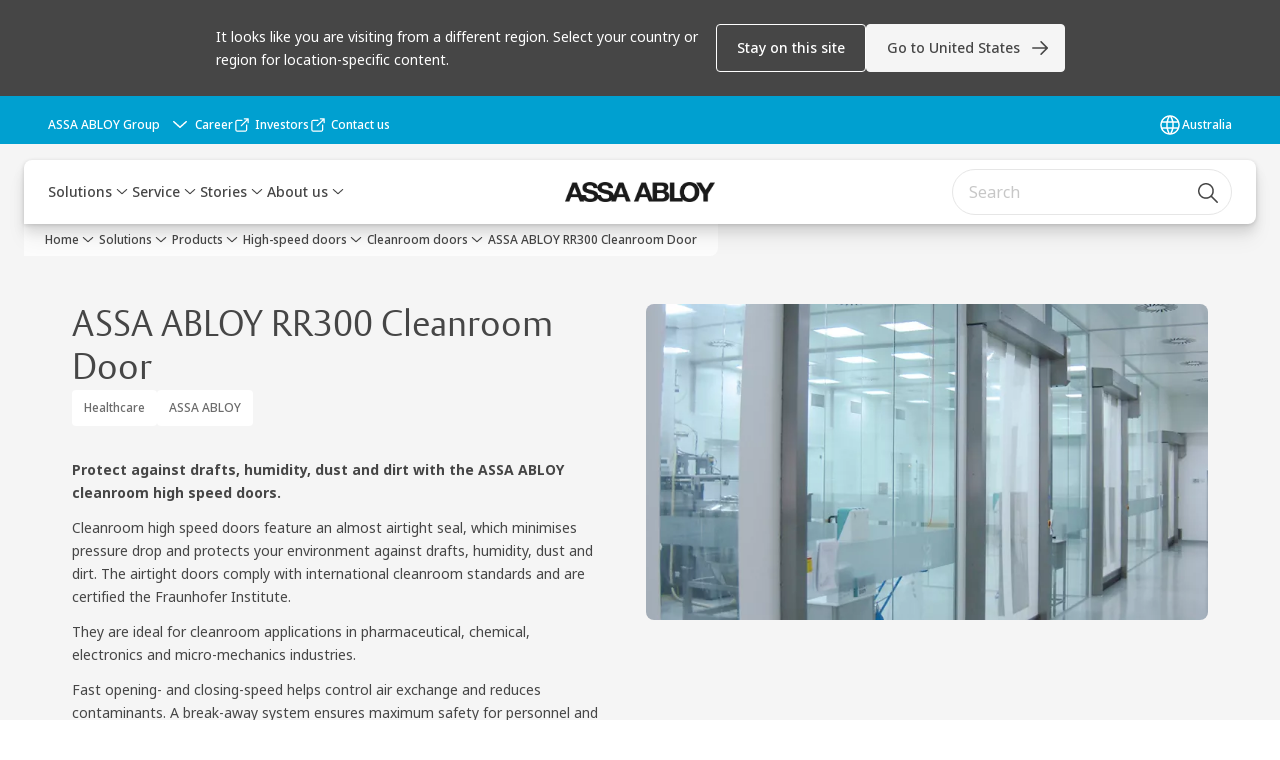

--- FILE ---
content_type: text/html; charset=utf-8
request_url: https://www.assaabloyentrance.com/au/en/solutions/products/high-speed-doors/cleanroom-doors/assa-abloy-rr300-cleanroom-door
body_size: 37032
content:
<!DOCTYPE html><html lang="en-AU" class="navigation-header   dropdown floating solid " style="--device-mobile: 360px; --device-mobile-lg: 576px; --device-tablet: 768px; --device-tablet-lg: 1024px; --device-laptop: 1280px; --device-laptop-lg: 1440px; --device-desktop: 1920px; --device-desktop-lg: 2560px; --grid-extended-max-width: 2288px; --topPaddingLocalizationBar: 0px; --vh: 7.32px;"><head>
  
  <meta name="viewport" content="width=device-width, initial-scale=1">

  <link rel="preconnect" href="https://gw-assets.assaabloy.com/">

  <meta charset="UTF-8">
  <link rel="icon" href="https://www.assaabloy.com/logo/assa-abloy-circle-favicon.ico">
  <title>ASSA ABLOY RR300 Cleanroom Door</title>
  <meta property="version" content="a72ac4b">
  <meta property="og:type" content="website">
  <meta property="og:title" content="ASSA ABLOY RR300 Cleanroom Door">
  
    <meta name="description" content="Protect against drafts, humidity, dust and dirt with the ASSA ABLOY RR300 Cleanroom high speed doors.">
    <meta property="og:description" content="Protect against drafts, humidity, dust and dirt with the ASSA ABLOY RR300 Cleanroom high speed doors.">
  
  <meta property="og:image" content="https://gw-assets.assaabloy.com/is/image/assaabloy/rr300_16_9">
  
    <meta property="og:url" content="https://www.assaabloyentrance.com/au/en/solutions/products/high-speed-doors/cleanroom-doors/assa-abloy-rr300-cleanroom-door">
  
  
  <meta name="template" content="product-enriched-page">
  
  
  
  
  
  <meta name="google-site-verification" content="JHYJaC1ZFLG_hvctrz4YX5Mf95U5kv3iVmmN-GpBt0s">

  
  <meta name="addsearch-custom-field" data-type="text" content="title=ASSA ABLOY RR300 Cleanroom Door">
  <meta name="addsearch-custom-field" data-type="text" content="market_name=au">
  <meta name="addsearch-custom-field" data-type="text" content="language_name=en">
  <meta name="addsearch-custom-field" data-type="text" content="content_category=product">
  

  
  
    <link rel="canonical" href="https://www.assaabloyentrance.com/au/en/solutions/products/high-speed-doors/cleanroom-doors/assa-abloy-rr300-cleanroom-door">
    
      <link rel="alternate" hreflang="en" href="https://www.assaabloyentrance.com/global/en/solutions/products/high-speed-doors/cleanroom-doors/assa-abloy-rr300-cleanroom-door">
    
      <link rel="alternate" hreflang="fi-fi" href="https://www.assaabloyentrance.com/fi/fi/solutions/products/high-speed-doors/cleanroom-doors/assa-abloy-rr300-cleanroom-door">
    
      <link rel="alternate" hreflang="de-de" href="https://www.assaabloyentrance.com/de/de/solutions/products/high-speed-doors/cleanroom-doors/assa-abloy-rr300-cleanroom-door">
    
      <link rel="alternate" hreflang="no-no" href="https://www.assaabloyentrance.com/no/no/solutions/products/high-speed-doors/cleanroom-doors/assa-abloy-rr300-cleanroom-door">
    
      <link rel="alternate" hreflang="fr-ca" href="https://www.assaabloyentrance.com/ca/fr/solutions/products/high-speed-doors/cleanroom-doors/assa-abloy-rr300-cleanroom-door">
    
      <link rel="alternate" hreflang="es-es" href="https://www.assaabloyentrance.com/es/es/solutions/products/high-speed-doors/cleanroom-doors/assa-abloy-rr300-cleanroom-door">
    
      <link rel="alternate" hreflang="fr-be" href="https://www.assaabloyentrance.com/be/fr/solutions/products/high-speed-doors/cleanroom-doors/assa-abloy-rr300-cleanroom-door">
    
      <link rel="alternate" hreflang="fr-ch" href="https://www.assaabloyentrance.com/ch/fr/solutions/products/high-speed-doors/cleanroom-doors/assa-abloy-rr300-cleanroom-door">
    
      <link rel="alternate" hreflang="en-au" href="https://www.assaabloyentrance.com/au/en/solutions/products/high-speed-doors/cleanroom-doors/assa-abloy-rr300-cleanroom-door">
    
      <link rel="alternate" hreflang="nl-be" href="https://www.assaabloyentrance.com/be/nl/solutions/products/high-speed-doors/cleanroom-doors/assa-abloy-rr300-cleanroom-door">
    
      <link rel="alternate" hreflang="pl-pl" href="https://www.assaabloyentrance.com/pl/pl/solutions/products/high-speed-doors/cleanroom-doors/assa-abloy-rr300-cleanroom-door">
    
      <link rel="alternate" hreflang="de-at" href="https://www.assaabloyentrance.com/at/de/solutions/products/high-speed-doors/cleanroom-doors/assa-abloy-rr300-cleanroom-door">
    
      <link rel="alternate" hreflang="it-it" href="https://www.assaabloyentrance.com/it/it/solutions/products/high-speed-doors/cleanroom-doors/assa-abloy-rr300-cleanroom-door">
    
      <link rel="alternate" hreflang="nl-nl" href="https://www.assaabloyentrance.com/nl/nl/solutions/products/high-speed-doors/cleanroom-doors/assa-abloy-rr300-cleanroom-door">
    
      <link rel="alternate" hreflang="pt-pt" href="https://www.assaabloyentrance.com/pt/pt/solutions/products/high-speed-doors/cleanroom-doors/assa-abloy-rr300-cleanroom-door">
    
      <link rel="alternate" hreflang="fr-fr" href="https://www.assaabloyentrance.com/fr/fr/solutions/products/high-speed-doors/cleanroom-doors/assa-abloy-rr300-cleanroom-door">
    
      <link rel="alternate" hreflang="en-ie" href="https://www.assaabloyentrance.com/ie/en/solutions/products/high-speed-doors/cleanroom-doors/assa-abloy-rr300-cleanroom-door">
    
      <link rel="alternate" hreflang="en-ca" href="https://www.assaabloyentrance.com/ca/en/solutions/products/high-speed-doors/cleanroom-doors/assa-abloy-rr300-cleanroom-door">
    
      <link rel="alternate" hreflang="sv-se" href="https://www.assaabloyentrance.com/se/sv/solutions/products/high-speed-doors/cleanroom-doors/assa-abloy-rr300-cleanroom-door">
    
      <link rel="alternate" hreflang="da-dk" href="https://www.assaabloyentrance.com/dk/da/solutions/products/high-speed-doors/cleanroom-doors/assa-abloy-rr300-cleanroom-door">
    
      <link rel="alternate" hreflang="tr-tr" href="https://www.assaabloyentrance.com/tr/tr/solutions/products/high-speed-doors/cleanroom-doors/assa-abloy-rr300-cleanroom-door">
    
  


  
    
      <link rel="preload" as="image" fetchpriority="high" imagesrcset="https://gw-assets.assaabloy.com/is/image/assaabloy/rr300_16_9?fmt=webp-alpha&amp;wid=752" href="https://gw-assets.assaabloy.com/is/image/assaabloy/rr300_16_9?fmt=webp-alpha&amp;wid=752" media="(min-width: 1280px)">
    
      <link rel="preload" as="image" fetchpriority="high" imagesrcset="https://gw-assets.assaabloy.com/is/image/assaabloy/rr300_16_9?fmt=webp-alpha&amp;wid=562" href="https://gw-assets.assaabloy.com/is/image/assaabloy/rr300_16_9?fmt=webp-alpha&amp;wid=562" media="(min-width: 1024px) and (max-width: 1279.9px)">
    
      <link rel="preload" as="image" fetchpriority="high" imagesrcset="https://gw-assets.assaabloy.com/is/image/assaabloy/rr300_16_9?fmt=webp-alpha&amp;wid=880" href="https://gw-assets.assaabloy.com/is/image/assaabloy/rr300_16_9?fmt=webp-alpha&amp;wid=880" media="(min-width: 768px) and (max-width: 1023.9px)">
    
      <link rel="preload" as="image" fetchpriority="high" imagesrcset="https://gw-assets.assaabloy.com/is/image/assaabloy/rr300_16_9?fmt=webp-alpha&amp;wid=720" href="https://gw-assets.assaabloy.com/is/image/assaabloy/rr300_16_9?fmt=webp-alpha&amp;wid=720" media="(max-width: 767.9px)">
    
  

  
  
  <script>
    if (!window.onecms) {
      window.onecms = {
        config: {
          site: {
            fadeInComponents: false,
            chinaSite: false,
            name: 'assaabloyentrance.com',
            market: 'au',
            language: 'en',
            homePagePath: '/au/en',
            translationsUrl: '/rest/api/v1/translations.json/au/en',
            theme: 'assa-abloy-onecms.theme.assa-abloy',
            enableSessionStorageCache: true,
            sessionStorageVersion: 1769001960356
          }
        },
        clientlibs: {}
      }
    }

    window.dataLayer = window.dataLayer || [];
    window.dataLayer.push({
  "matomoSiteId": "567",
  "googleAnalytics4MeasurementId": "G-D1HT3Y38R7",
  "googleAnalyticsTrackingIdMarket": "UA-45862224-1",
  "googleAnalytics4MeasurementIdMarket": "G-MD7F2EEXNY",
  "matomoSiteIdMarket": "156"
});
    window.onecms.clientlibs.vendorJsUrl = '/etc.clientlibs/assa-abloy-onecms/clientlibs-generated/webcomponents/gw-group-vendor.lc-c8758d0d91f0aa762e74306bf63e44bf-lc.js';
    window.onecms.clientlibs.cookieBannerId = '76f47613-582f-45a2-8570-be20629c683d';
    window.onecms.clientlibs.enableSentry = false;
    window.onecms.clientlibs.sentrySampleRate = '0.5';
    window.onecms.clientlibs.sentryTracesSampleRate = 0.1;
    window.onecms.clientlibs.environment = 'prod';
    window.onecms.clientlibs.isPublish = true;
    window.onecms.clientlibs.centralGtmContainerId = 'GTM-WBWG4NJ';
    window.onecms.clientlibs.featureFlagDivisionGtmPublish = true;
    window.onecms.clientlibs.divisionGtmContainerId = 'GTM-KXG7HJX';
    window.onecms.clientlibs.trackingEnabled = true;
    window.onecms.clientlibs.pageTracked = true;
    window.onecms.clientlibs.videoViewerScriptUrl = "https://gw-assets.assaabloy.com/s7viewers/html5/js/VideoViewer.js";
    window.onecms.clientlibs.interactiveImageScriptUrl = "https://gw-assets.assaabloy.com/s7viewers/html5/js/InteractiveImage.js";
  </script>
  

  
  
    
  
    <script defer="" src="/etc.clientlibs/assa-abloy-onecms/clientlibs/onecms-script-loader.lc-a0ba371bb76eda5838d458b576137ed7-lc.min.js"></script>

  

  
  
  

  
  

  
  
    <link rel="stylesheet" href="/etc.clientlibs/assa-abloy-onecms/clientlibs-generated/themes/global.lc-29ccfeae8fd9bff7620687abbcd84cc2-lc.min.css" type="text/css">
<link rel="stylesheet" href="/etc.clientlibs/assa-abloy-onecms/clientlibs-generated/themes/assa-abloy.lc-f335335f402f6cf394130b8f883b5c90-lc.min.css" type="text/css">

  


  
  
  


  
  
  
    <link rel="stylesheet" href="/etc.clientlibs/assa-abloy-onecms/components/structure/page/v1/page/clientlibs/header-offset-ssr-variables.lc-af567384b6afc7df0896c6eff7f36e56-lc.min.css" type="text/css">

  


  
    
      
  
    <link rel="stylesheet" href="/etc.clientlibs/assa-abloy-onecms/components/content/webcomponents/gw-group-hero/v1/gw-group-hero/clientlibs/full-width.lc-01348b9ef3f2757101eb40648c601984-lc.min.css" type="text/css">

  

    
      
  
    <link rel="stylesheet" href="/etc.clientlibs/assa-abloy-onecms/components/content/webcomponents/gw-group-hero/v1/gw-group-hero/clientlibs/half-width.lc-05664f5c2b84edf6ac6d87a6ef6160b0-lc.min.css" type="text/css">

  

    
      
  
    <link rel="stylesheet" href="/etc.clientlibs/assa-abloy-onecms/components/content/webcomponents/gw-group-hero/v1/gw-group-hero/clientlibs/no-image.lc-9ebe1151c451e5485c9f7ac96e3e72df-lc.min.css" type="text/css">

  

    
      
  
    <link rel="stylesheet" href="/etc.clientlibs/assa-abloy-onecms/components/content/restricted/hero/v1/hero/clientlibs.lc-5f98af71a53a838a3e8503c1efac71e8-lc.min.css" type="text/css">

  

    
  

  

  
  

  

  



  
    <link rel="stylesheet" href="/etc.clientlibs/assa-abloy-onecms/clientlibs/grid.lc-5334516a308a40e7dd7b3c7a8ae96960-lc.min.css" type="text/css">

  


  
    
    

    

    
    
    

  

  
   <meta name="facebook-domain-verification" content="5bcyf30q8i7qtctydca6r2jyp4gfvx">
<meta name="google-site-verification" content="2kZxA53sAsqMsik73Qj3WYkISXEREzrAtNr7IO8T9TY">



  <script type="application/ld+json">
    {"@context":"https://schema.org","@type":"BreadcrumbList","itemListElement":[{"position":1,"@type":"ListItem","name":"Home","item":"https://www.assaabloyentrance.com/au/en"},{"position":2,"@type":"ListItem","name":"Solutions","item":"https://www.assaabloyentrance.com/au/en/solutions"},{"position":3,"@type":"ListItem","name":"Products","item":"https://www.assaabloyentrance.com/au/en/solutions/products"},{"position":4,"@type":"ListItem","name":"High-speed doors","item":"https://www.assaabloyentrance.com/au/en/solutions/products/high-speed-doors"},{"position":5,"@type":"ListItem","name":"Cleanroom doors"}]}
  </script>
  
<script async="" src="/etc.clientlibs/assa-abloy-onecms/clientlibs-generated/webcomponents/gw-group-wc-dependencies/resources/_d.webcomponents-ce.js"></script><script async="" src="/etc.clientlibs/assa-abloy-onecms/clientlibs-generated/webcomponents/gw-group-wc-dependencies/resources/_e.custom-elements-es5-adapter.js"></script><style data-styled="active" data-styled-version="5.3.6"></style><style data-styled="active" data-styled-version="5.3.6"></style><style data-styled="active" data-styled-version="5.3.6"></style><style data-styled="active" data-styled-version="5.3.6"></style><style data-styled="active" data-styled-version="5.3.6"></style><style data-styled="active" data-styled-version="5.3.6"></style></head>
<body class="product-enriched-page page basicpage aa-light-theme" id="product-enriched-page-6d191002a2" data-theme="light">



  




  



  


    
        
            <div class="toast gw-group-toast">

<gw-group-toast id="gw-group-toast-75eb595b89" data-client-lib="/etc.clientlibs/assa-abloy-onecms/clientlibs-generated/webcomponents/gw-group-toast.lc-187d3936fc18dfe367e4db98bd23bfa1-lc.js"><div data-addsearch="exclude" aria-disabled="true" aria-label="" class="styles__Toast-sc-6j63c8-1 jFzVqZ toast-message-wrapper"><div data-addsearch="exclude" class="styles__Text-sc-6j63c8-0 bVYyKt label-sm"></div></div></gw-group-toast>


</div>

        
    
        
            <div class="header header-includer"><div class="site-header">
  <div class="site-header--nav-bar">
  



  <gw-group-nav-header data-client-lib="/etc.clientlibs/assa-abloy-onecms/clientlibs-generated/webcomponents/gw-group-nav-header.lc-1d92492a3819d9c9ef5f46563e374d3d-lc.js" content="[base64]"><header class="styles__Header-sc-z2fkzf-4 iVOgsU"><div id="a11y-skip-link" tabindex="0"><a href="#a11y-skip-link-target" class="styles__SkipLink-sc-z2fkzf-3 gsFJOs">jumpToMainContent</a></div><section class="styles__LocalizationBar-sc-1hz4oe4-0 eAJklq localization-bar"><div class="styles__Wrapper-sc-1hz4oe4-1 cmSxma"><div class="styles__RichText-sc-xvjmvq-0 VXdEV body-sm" id=""><div class="richtext_innerWrapper">It looks like you are visiting from a different region. Select your country or region for location-specific content.</div></div><div class="button aem-ie__cta"><button class="styles__Button-sc-18sij4a-0 exZqaw secondary-button label-md" aria-label="Stay on this site" id="ae5038fe-7c8f-4b7d-8c6b-2094a9fe9627" role="button" data-variant="secondary"><span id="273e5699-7f29-41cd-8a65-686b1d499f90" class="styles__Label-sc-18sij4a-1 jKMGzI secondary-button label-md ">Stay on this site</span></button></div><div class="button aem-ie__cta"><a class="styles__Button-sc-18sij4a-0 jXzRqd label-md" aria-label="Go to Ireland" id="71cfc5d9-735d-4098-87cf-51fb889d99db" role="link" href="https://www.assaabloyentrance.com/ie/en/solutions/products/high-speed-doors/cleanroom-doors/assa-abloy-rr300-cleanroom-door" target="_self" rel="" data-variant="tertiary"><span id="4ce08d62-3120-4f6a-b038-829c5b4cdc0c" class="styles__Label-sc-18sij4a-1 jKMGzI label-md ">Go to Ireland</span><svg role="presentation" class="styles__Icon-sc-1u0rbjk-0 fivoSa  " width="24" height="24" viewBox="0 0 24 24" fill="none" xmlns="http://www.w3.org/2000/svg"><path d="M13.0323 19.0001C12.8361 19.0001 12.64 18.9275 12.4852 18.7719C12.1858 18.4711 12.1858 17.9732 12.4852 17.6724L17.3574 12.7767H4.77419C4.35097 12.7767 4 12.424 4 11.9988C4 11.5735 4.35097 11.2208 4.77419 11.2208H17.3574L12.4852 6.32512C12.1858 6.02432 12.1858 5.52645 12.4852 5.22566C12.7845 4.92486 13.28 4.92486 13.5794 5.22566L19.7729 11.449C19.8452 11.5216 19.9071 11.6046 19.9381 11.698C19.9794 11.7913 20 11.895 20 11.9988C20 12.1025 19.9794 12.2062 19.9381 12.2996C19.8968 12.3929 19.8452 12.4759 19.7729 12.5485L13.5794 18.7719C13.4245 18.9275 13.2284 19.0001 13.0323 19.0001Z" fill="#1A1A1A"></path></svg></a></div></div></section><section class="styles__Topbar-sc-1hzxovh-1 fNrAVc topbar"><div class="styles__Wrapper-sc-1hzxovh-2 lnNCfg topbar-wrapper"><nav aria-label="Top menu" class="styles__TopbarNav-sc-1hzxovh-3 DPWBm"><div class="styles__DivisionSwitcher-sc-1mlwimd-0 fBUlLI"><button aria-label="ASSA ABLOY Group" class="styles__ModalTrigger-sc-1mlwimd-8 la-DEuk"><span class="styles__TriggerLabel-sc-1mlwimd-9 cXnmGw label-sm">ASSA ABLOY Group</span><svg role="presentation" class="styles__Icon-sc-1u0rbjk-0 fivoSa chevron styles__ChevronIcon-sc-1mlwimd-6 ilrQPu" width="24" height="24" viewBox="0 0 24 24" fill="none" xmlns="http://www.w3.org/2000/svg"><path d="M12 15C12.1971 15 12.3942 14.9346 12.5498 14.7946L18.7744 9.19273C19.0752 8.92197 19.0752 8.47382 18.7744 8.20307C18.4735 7.93231 17.9755 7.93231 17.6747 8.20307L12 13.3101L6.32531 8.20307C6.02445 7.93231 5.52649 7.93231 5.22564 8.20307C4.92479 8.47382 4.92479 8.92197 5.22564 9.19273L11.4502 14.7946C11.6058 14.9346 11.8029 15 12 15Z" fill="#1A1A1A"></path></svg></button></div><ul class="styles__Links-sc-1hzxovh-0 chaFiX"><li><div class="button aem-ie__cta"><a class="styles__Button-sc-18sij4a-0 hSqJBv label-sm" aria-label="Career" id="8a7dd3f5-3a04-480d-95cf-84cd29a243a0" role="link" href="https://www.assaabloy.com/career/en" target="_blank" rel="noopener noreferrer" data-variant="text"><span id="43d08d40-cc3f-4ee5-9643-1400d9355c50" class="styles__Label-sc-18sij4a-1 fcDSKM label-sm ">Career</span><svg class="styles__Icon-sc-1u0rbjk-0 fivoSa external " role="img" width="24" height="24" viewBox="0 0 24 24" fill="none" xmlns="http://www.w3.org/2000/svg" aria-label="New window"><path d="M16.1217 21H5.83016C5.07888 21 4.36877 20.7019 3.83361 20.1674C3.29845 19.6328 3 18.9235 3 18.1731V7.89324C3 7.14281 3.29845 6.4335 3.83361 5.89895C4.36877 5.3644 5.07888 5.06628 5.83016 5.06628H12.0051C12.427 5.06628 12.7769 5.4158 12.7769 5.83727C12.7769 6.25874 12.427 6.60826 12.0051 6.60826H5.83016C5.49054 6.60826 5.16121 6.7419 4.92451 6.98861C4.6878 7.23533 4.54372 7.554 4.54372 7.89324V18.1731C4.54372 18.5123 4.67751 18.8413 4.92451 19.0777C5.1715 19.3141 5.49054 19.4581 5.83016 19.4581H16.1217C16.4613 19.4581 16.7906 19.3244 17.0273 19.0777C17.264 18.831 17.4081 18.5123 17.4081 18.1731V12.0052C17.4081 11.5837 17.758 11.2342 18.18 11.2342C18.6019 11.2342 18.9518 11.5837 18.9518 12.0052V18.1731C18.9518 18.9235 18.6534 19.6328 18.1182 20.1674C17.583 20.7019 16.8729 21 16.1217 21Z" fill="#1A1A1A"></path><path d="M20.9483 3.48315C20.866 3.29812 20.7219 3.14392 20.5264 3.06168C20.4338 3.02056 20.3308 3 20.2279 3H15.0822C14.6602 3 14.3103 3.34951 14.3103 3.77099C14.3103 4.19246 14.6602 4.54198 15.0822 4.54198H18.3652L10.4201 12.478C10.1217 12.7761 10.1217 13.2696 10.4201 13.5677C10.5745 13.7219 10.77 13.7938 10.9656 13.7938C11.1611 13.7938 11.3567 13.7219 11.511 13.5677L19.4561 5.63164V8.9109C19.4561 9.33238 19.806 9.68189 20.2279 9.68189C20.6499 9.68189 20.9998 9.33238 20.9998 8.9109V3.78127C20.9998 3.67847 20.9792 3.58595 20.938 3.48315H20.9483Z" fill="#1A1A1A"></path></svg></a></div></li><li><div class="button aem-ie__cta"><a class="styles__Button-sc-18sij4a-0 hSqJBv label-sm" aria-label="Investors" id="c79765ca-07ca-49c4-86f8-eb46ce0c68c2" role="link" href="https://www.assaabloy.com/group/en/investors" target="_blank" rel="noopener noreferrer" data-variant="text"><span id="5f603c53-afd7-48b4-a716-1d912d8b7cfa" class="styles__Label-sc-18sij4a-1 fcDSKM label-sm ">Investors</span><svg class="styles__Icon-sc-1u0rbjk-0 fivoSa external " role="img" width="24" height="24" viewBox="0 0 24 24" fill="none" xmlns="http://www.w3.org/2000/svg" aria-label="New window"><path d="M16.1217 21H5.83016C5.07888 21 4.36877 20.7019 3.83361 20.1674C3.29845 19.6328 3 18.9235 3 18.1731V7.89324C3 7.14281 3.29845 6.4335 3.83361 5.89895C4.36877 5.3644 5.07888 5.06628 5.83016 5.06628H12.0051C12.427 5.06628 12.7769 5.4158 12.7769 5.83727C12.7769 6.25874 12.427 6.60826 12.0051 6.60826H5.83016C5.49054 6.60826 5.16121 6.7419 4.92451 6.98861C4.6878 7.23533 4.54372 7.554 4.54372 7.89324V18.1731C4.54372 18.5123 4.67751 18.8413 4.92451 19.0777C5.1715 19.3141 5.49054 19.4581 5.83016 19.4581H16.1217C16.4613 19.4581 16.7906 19.3244 17.0273 19.0777C17.264 18.831 17.4081 18.5123 17.4081 18.1731V12.0052C17.4081 11.5837 17.758 11.2342 18.18 11.2342C18.6019 11.2342 18.9518 11.5837 18.9518 12.0052V18.1731C18.9518 18.9235 18.6534 19.6328 18.1182 20.1674C17.583 20.7019 16.8729 21 16.1217 21Z" fill="#1A1A1A"></path><path d="M20.9483 3.48315C20.866 3.29812 20.7219 3.14392 20.5264 3.06168C20.4338 3.02056 20.3308 3 20.2279 3H15.0822C14.6602 3 14.3103 3.34951 14.3103 3.77099C14.3103 4.19246 14.6602 4.54198 15.0822 4.54198H18.3652L10.4201 12.478C10.1217 12.7761 10.1217 13.2696 10.4201 13.5677C10.5745 13.7219 10.77 13.7938 10.9656 13.7938C11.1611 13.7938 11.3567 13.7219 11.511 13.5677L19.4561 5.63164V8.9109C19.4561 9.33238 19.806 9.68189 20.2279 9.68189C20.6499 9.68189 20.9998 9.33238 20.9998 8.9109V3.78127C20.9998 3.67847 20.9792 3.58595 20.938 3.48315H20.9483Z" fill="#1A1A1A"></path></svg></a></div></li><li><div class="button aem-ie__cta"><a class="styles__Button-sc-18sij4a-0 hSUEYJ label-sm" aria-label="Contact us" id="db1291d1-10d0-4b96-b8f2-2c9e3dcf5f21" role="link" href="https://www.assaabloyentrance.com/au/en/contact-us" target="_self" rel="" data-variant="text"><span id="091eea9a-da9c-4373-b4b5-629888fbcef8" class="styles__Label-sc-18sij4a-1 fcDSKM label-sm ">Contact us</span></a></div></li></ul></nav><div class="styles__LocationSwitcher-sc-1v1boy1-0 kWNxfc"><button mode="topbar" aria-label="Australia" class="styles__MarketsModalButton-sc-xgurc4-3 hqEEXv label-sm"><svg role="img" class="styles__Icon-sc-1u0rbjk-0 fivoSa" width="24" height="24" viewBox="0 0 24 24" xmlns="http://www.w3.org/2000/svg" aria-hidden="true" aria-label="Market"><path fill-rule="evenodd" clip-rule="evenodd" d="M11.3102 2.27441C11.4071 2.24909 11.5089 2.24308 11.6093 2.25782C11.7392 2.25262 11.8695 2.25 12 2.25C12.1305 2.25 12.2608 2.25262 12.3907 2.25782C12.4911 2.24308 12.5929 2.24909 12.6898 2.27441C15.0236 2.43985 17.2291 3.44051 18.8943 5.10571C20.7228 6.93419 21.75 9.41414 21.75 12C21.75 13.2804 21.4978 14.5482 21.0078 15.7312C20.5178 16.9141 19.7997 17.9889 18.8943 18.8943C17.9889 19.7997 16.9141 20.5178 15.7312 21.0078C14.7612 21.4096 13.7342 21.6515 12.6899 21.7256C12.593 21.7509 12.4911 21.7569 12.3906 21.7422C12.2606 21.7474 12.1304 21.75 12 21.75C11.8696 21.75 11.7394 21.7474 11.6094 21.7422C11.5089 21.7569 11.407 21.7509 11.3101 21.7256C10.2658 21.6515 9.23879 21.4096 8.26884 21.0078C7.08591 20.5178 6.01108 19.7997 5.10571 18.8943C4.20034 17.9889 3.48216 16.9141 2.99217 15.7312C2.50219 14.5482 2.25 13.2804 2.25 12C2.25 9.41414 3.27723 6.93419 5.10571 5.10571C6.77091 3.44051 8.97643 2.43985 11.3102 2.27441ZM11.922 20.2496C11.0933 18.8434 10.4846 17.326 10.1108 15.75H13.8892C13.5154 17.326 12.9067 18.8434 12.078 20.2496C12.052 20.2499 12.026 20.25 12 20.25C11.974 20.25 11.948 20.2499 11.922 20.2496ZM13.9096 20.0259C14.3345 19.9248 14.7517 19.7899 15.1571 19.622C16.1581 19.2074 17.0675 18.5997 17.8336 17.8336C18.4455 17.2217 18.9564 16.5184 19.3485 15.75H15.4271C15.1069 17.2314 14.5976 18.6688 13.9096 20.0259ZM15.6846 14.25H19.9373C20.1443 13.5195 20.25 12.7624 20.25 12C20.25 11.2323 20.143 10.4757 19.9373 9.75H15.6846C15.7797 10.4937 15.8278 11.2451 15.8278 12C15.8278 12.7549 15.7797 13.5063 15.6846 14.25ZM15.4271 8.25H19.3485C18.9593 7.48737 18.4503 6.78308 17.8336 6.16637C16.745 5.07769 15.3833 4.3247 13.9096 3.97402C14.5976 5.33119 15.1069 6.76856 15.4271 8.25ZM12.078 3.75037C12.9067 5.15662 13.5154 6.67405 13.8892 8.25H10.1108C10.4846 6.67405 11.0933 5.15662 11.922 3.75037C11.948 3.75012 11.974 3.75 12 3.75C12.026 3.75 12.052 3.75012 12.078 3.75037ZM10.0904 3.97402C8.61666 4.3247 7.25505 5.07769 6.16637 6.16637C5.54966 6.78308 5.04068 7.48737 4.65152 8.25H8.57285C8.89307 6.76856 9.40236 5.33119 10.0904 3.97402ZM8.31538 9.75H4.06273C3.857 10.4757 3.75 11.2323 3.75 12C3.75 12.7624 3.85566 13.5195 4.06275 14.25H8.31538C8.22034 13.5063 8.1722 12.7549 8.1722 12C8.1722 11.2451 8.22034 10.4937 8.31538 9.75ZM9.82872 14.25H14.1713C14.2751 13.5072 14.3278 12.7555 14.3278 12C14.3278 11.2445 14.2751 10.4928 14.1713 9.75H9.82872C9.72487 10.4928 9.6722 11.2445 9.6722 12C9.6722 12.7555 9.72487 13.5072 9.82872 14.25ZM8.57285 15.75C8.89306 17.2314 9.40235 18.6688 10.0904 20.0259C9.66546 19.9248 9.24827 19.7899 8.84286 19.622C7.84193 19.2074 6.93245 18.5997 6.16637 17.8336C5.55448 17.2217 5.04364 16.5184 4.65153 15.75H8.57285Z" fill="#1A1A1A"></path></svg><div class="styles__MarketsModalButtonLabelContainer-sc-xgurc4-4 iOKlvY"><span mode="topbar" class="styles__PrimaryLabel-sc-xgurc4-1 dvPYJV">Australia</span></div></button></div></div></section><div class="styles__Wrapper-sc-z2fkzf-0 gRutnU"><section class="styles__PrimaryNavigation-sc-z2fkzf-1 dEmSaK primary-navigation"><div class="styles__Navigation-sc-x3fycp-0 bWUyaF nav-bar__navigation"><div class="styles__Menu-sc-x3fycp-1 gjkLMg"><button id="gw-group-nav-menu" aria-expanded="false" tabindex="0" class="styles__HamburgerButton-sc-gappku-0 hzYBsL hamburger-menu-button label-md" aria-haspopup="true" aria-controls="hamburger-menu"><div class="styles__HamburgerIcon-sc-gappku-2 ixNEML  hamburger-menu-button" role="presentation"><span class="hamburger-menu-button"></span><span class="hamburger-menu-button"></span><span class="hamburger-menu-button"></span></div><label class="styles__MenuLabel-sc-gappku-1 dtXmzD hamburger-menu-button sr-only">Menu</label></button><nav aria-label="Main menu" class="styles__TopNavigation-sc-khrlvi-1 ksMHTH"></nav></div><div hidden="" style="position: absolute; pointer-events: none; z-index: 999; opacity: 0; transform: translateY(-16px); overflow: hidden;"><div id="hamburger-menu" class="styles__HamburgerMenu-sc-1k5lid8-0 fGXaOn"><nav aria-labelledby="gw-group-nav-menu" class="styles__HamburgerNavigation-sc-1k5lid8-1 gblgCQ"><div class="styles__MobileNavigation-sc-1krcsdf-0 iVcejX"><div id="mobile-subnavigation-menu-ba9519d5d6" class="styles__SubNavigation-sc-1m33sy9-0 kyWyHs"><div class="button aem-ie__cta"><button class="styles__Button-sc-18sij4a-0 bMXnuW styles__BackButton-sc-1m33sy9-1 jIUdFH label-lg" aria-label="Return" id="0d268c87-d23f-44e3-8cd1-fae1f367b845" role="button" data-variant="default"><svg role="presentation" class="styles__Icon-sc-1u0rbjk-0 fivoSa leading-icon external " width="24" height="24" viewBox="0 0 24 24" fill="none" xmlns="http://www.w3.org/2000/svg"><path d="M13.0323 19.0001C12.8361 19.0001 12.64 18.9275 12.4852 18.7719C12.1858 18.4711 12.1858 17.9732 12.4852 17.6724L17.3574 12.7767H4.77419C4.35097 12.7767 4 12.424 4 11.9988C4 11.5735 4.35097 11.2208 4.77419 11.2208H17.3574L12.4852 6.32512C12.1858 6.02432 12.1858 5.52645 12.4852 5.22566C12.7845 4.92486 13.28 4.92486 13.5794 5.22566L19.7729 11.449C19.8452 11.5216 19.9071 11.6046 19.9381 11.698C19.9794 11.7913 20 11.895 20 11.9988C20 12.1025 19.9794 12.2062 19.9381 12.2996C19.8968 12.3929 19.8452 12.4759 19.7729 12.5485L13.5794 18.7719C13.4245 18.9275 13.2284 19.0001 13.0323 19.0001Z" fill="#1A1A1A"></path></svg><span id="ea8ad550-1b43-40c1-b4aa-e4ba549ccdbb" class="styles__Label-sc-18sij4a-1 jKMGzI styles__BackButton-sc-1m33sy9-1 jIUdFH label-lg ">Return</span></button></div><div class="styles__Menu-sc-1m33sy9-2 hpOFDI"><nav class="styles__TreeNavigation-sc-16eevtj-0 cpUXTX"><ul class="styles__List-sc-16eevtj-1 eJajLR"><li class="styles__ListItem-sc-16eevtj-2 ecezKi label-md"><div class="styles__Foldout-sc-1ar05l2-1 dBIzLS"><div class="styles__FoldoutButton-sc-1ar05l2-2 efCIZc" tabindex="-1"><div class="styles__Head-sc-1ar05l2-3 jMCmqo"><div class="styles__Title-sc-1ar05l2-0 jFQhGF"><a href="https://www.assaabloyentrance.com/au/en/solutions/products" aria-label="Products" tabindex="0" aria-current="page">Products</a></div><button tabindex="0" aria-label="Products" aria-expanded="true" aria-controls="d15f8ba5-f437-4727-912b-e90c70f3247b" class="styles__FoldoutButtonIconWrapper-sc-1ar05l2-5 jvpuXd"><div class="sc-gswNZR hSoMdN"><svg role="presentation" class="styles__Icon-sc-1u0rbjk-0 fivoSa chevron " width="24" height="24" viewBox="0 0 24 24" fill="none" xmlns="http://www.w3.org/2000/svg"><path d="M12 15C12.1971 15 12.3942 14.9346 12.5498 14.7946L18.7744 9.19273C19.0752 8.92197 19.0752 8.47382 18.7744 8.20307C18.4735 7.93231 17.9755 7.93231 17.6747 8.20307L12 13.3101L6.32531 8.20307C6.02445 7.93231 5.52649 7.93231 5.22564 8.20307C4.92479 8.47382 4.92479 8.92197 5.22564 9.19273L11.4502 14.7946C11.6058 14.9346 11.8029 15 12 15Z" fill="#1A1A1A"></path></svg></div></button></div></div><div class="sc-bcXHqe lgpqxq" style="height: auto;"><ul class="styles__List-sc-16eevtj-1 eJajLR"><li class="styles__ListItem-sc-16eevtj-2 ecezKi"><div class="button aem-ie__cta"><a class="styles__Button-sc-18sij4a-0 hSUEYJ label-sm" aria-label="Automatic doors" id="3211bc1c-0ff2-4ac5-a213-9a6df6456e1c" role="link" href="https://www.assaabloyentrance.com/au/en/solutions/products/automatic-doors" target="_self" rel="" tabindex="-1" data-variant="text"><span id="dda6da87-cf0f-42e7-a5b9-9247e73a953f" class="styles__Label-sc-18sij4a-1 fcDSKM label-sm ">Automatic doors</span><svg role="presentation" class="styles__Icon-sc-1u0rbjk-0 fivoSa  " width="24" height="24" viewBox="0 0 24 24" fill="none" xmlns="http://www.w3.org/2000/svg"><path d="M13.0323 19.0001C12.8361 19.0001 12.64 18.9275 12.4852 18.7719C12.1858 18.4711 12.1858 17.9732 12.4852 17.6724L17.3574 12.7767H4.77419C4.35097 12.7767 4 12.424 4 11.9988C4 11.5735 4.35097 11.2208 4.77419 11.2208H17.3574L12.4852 6.32512C12.1858 6.02432 12.1858 5.52645 12.4852 5.22566C12.7845 4.92486 13.28 4.92486 13.5794 5.22566L19.7729 11.449C19.8452 11.5216 19.9071 11.6046 19.9381 11.698C19.9794 11.7913 20 11.895 20 11.9988C20 12.1025 19.9794 12.2062 19.9381 12.2996C19.8968 12.3929 19.8452 12.4759 19.7729 12.5485L13.5794 18.7719C13.4245 18.9275 13.2284 19.0001 13.0323 19.0001Z" fill="#1A1A1A"></path></svg></a></div></li><li class="styles__ListItem-sc-16eevtj-2 iQBdWu"><div class="button aem-ie__cta"><a class="styles__Button-sc-18sij4a-0 hSUEYJ label-sm" aria-label="High-speed doors" id="6031080e-f41b-498c-adc8-109776400082" role="link" href="https://www.assaabloyentrance.com/au/en/solutions/products/high-speed-doors" target="_self" rel="" tabindex="-1" data-variant="text"><span id="345ef477-8c86-473d-9dd4-df4621157273" class="styles__Label-sc-18sij4a-1 fcDSKM label-sm ">High-speed doors</span><svg role="presentation" class="styles__Icon-sc-1u0rbjk-0 fivoSa  " width="24" height="24" viewBox="0 0 24 24" fill="none" xmlns="http://www.w3.org/2000/svg"><path d="M13.0323 19.0001C12.8361 19.0001 12.64 18.9275 12.4852 18.7719C12.1858 18.4711 12.1858 17.9732 12.4852 17.6724L17.3574 12.7767H4.77419C4.35097 12.7767 4 12.424 4 11.9988C4 11.5735 4.35097 11.2208 4.77419 11.2208H17.3574L12.4852 6.32512C12.1858 6.02432 12.1858 5.52645 12.4852 5.22566C12.7845 4.92486 13.28 4.92486 13.5794 5.22566L19.7729 11.449C19.8452 11.5216 19.9071 11.6046 19.9381 11.698C19.9794 11.7913 20 11.895 20 11.9988C20 12.1025 19.9794 12.2062 19.9381 12.2996C19.8968 12.3929 19.8452 12.4759 19.7729 12.5485L13.5794 18.7719C13.4245 18.9275 13.2284 19.0001 13.0323 19.0001Z" fill="#1A1A1A"></path></svg></a></div></li><li class="styles__ListItem-sc-16eevtj-2 ecezKi"><div class="button aem-ie__cta"><a class="styles__Button-sc-18sij4a-0 hSUEYJ label-sm" aria-label="Loading dock equipment" id="e55bbf38-29a0-49f2-9fcc-52606923f252" role="link" href="https://www.assaabloyentrance.com/au/en/solutions/products/loading-dock-equipment" target="_self" rel="" tabindex="-1" data-variant="text"><span id="16d55462-8ee8-4cb9-b1d9-0fa225c12ca3" class="styles__Label-sc-18sij4a-1 fcDSKM label-sm ">Loading dock equipment</span><svg role="presentation" class="styles__Icon-sc-1u0rbjk-0 fivoSa  " width="24" height="24" viewBox="0 0 24 24" fill="none" xmlns="http://www.w3.org/2000/svg"><path d="M13.0323 19.0001C12.8361 19.0001 12.64 18.9275 12.4852 18.7719C12.1858 18.4711 12.1858 17.9732 12.4852 17.6724L17.3574 12.7767H4.77419C4.35097 12.7767 4 12.424 4 11.9988C4 11.5735 4.35097 11.2208 4.77419 11.2208H17.3574L12.4852 6.32512C12.1858 6.02432 12.1858 5.52645 12.4852 5.22566C12.7845 4.92486 13.28 4.92486 13.5794 5.22566L19.7729 11.449C19.8452 11.5216 19.9071 11.6046 19.9381 11.698C19.9794 11.7913 20 11.895 20 11.9988C20 12.1025 19.9794 12.2062 19.9381 12.2996C19.8968 12.3929 19.8452 12.4759 19.7729 12.5485L13.5794 18.7719C13.4245 18.9275 13.2284 19.0001 13.0323 19.0001Z" fill="#1A1A1A"></path></svg></a></div></li><li class="styles__ListItem-sc-16eevtj-2 ecezKi"><div class="button aem-ie__cta"><a class="styles__Button-sc-18sij4a-0 hSUEYJ label-sm" aria-label="Megadoors" id="30944964-58ac-4363-b1e1-5b75ebd56fce" role="link" href="https://www.assaabloyentrance.com/au/en/solutions/products/megadoors" target="_self" rel="" tabindex="-1" data-variant="text"><span id="2172ce39-8ef3-413f-a7cc-1fc33265b2f4" class="styles__Label-sc-18sij4a-1 fcDSKM label-sm ">Megadoors</span><svg role="presentation" class="styles__Icon-sc-1u0rbjk-0 fivoSa  " width="24" height="24" viewBox="0 0 24 24" fill="none" xmlns="http://www.w3.org/2000/svg"><path d="M13.0323 19.0001C12.8361 19.0001 12.64 18.9275 12.4852 18.7719C12.1858 18.4711 12.1858 17.9732 12.4852 17.6724L17.3574 12.7767H4.77419C4.35097 12.7767 4 12.424 4 11.9988C4 11.5735 4.35097 11.2208 4.77419 11.2208H17.3574L12.4852 6.32512C12.1858 6.02432 12.1858 5.52645 12.4852 5.22566C12.7845 4.92486 13.28 4.92486 13.5794 5.22566L19.7729 11.449C19.8452 11.5216 19.9071 11.6046 19.9381 11.698C19.9794 11.7913 20 11.895 20 11.9988C20 12.1025 19.9794 12.2062 19.9381 12.2996C19.8968 12.3929 19.8452 12.4759 19.7729 12.5485L13.5794 18.7719C13.4245 18.9275 13.2284 19.0001 13.0323 19.0001Z" fill="#1A1A1A"></path></svg></a></div></li><li class="styles__ListItem-sc-16eevtj-2 ecezKi"><div class="button aem-ie__cta"><a class="styles__Button-sc-18sij4a-0 hSUEYJ label-sm" aria-label="Commercial and industrial doors" id="680f4da3-f112-42e9-8b36-eb8afad80a7a" role="link" href="https://www.assaabloyentrance.com/au/en/solutions/products/commercial-and-industrial-doors" target="_self" rel="" tabindex="-1" data-variant="text"><span id="8880cc20-0d0d-4fd0-806e-fd766936486c" class="styles__Label-sc-18sij4a-1 fcDSKM label-sm ">Commercial and industrial doors</span><svg role="presentation" class="styles__Icon-sc-1u0rbjk-0 fivoSa  " width="24" height="24" viewBox="0 0 24 24" fill="none" xmlns="http://www.w3.org/2000/svg"><path d="M13.0323 19.0001C12.8361 19.0001 12.64 18.9275 12.4852 18.7719C12.1858 18.4711 12.1858 17.9732 12.4852 17.6724L17.3574 12.7767H4.77419C4.35097 12.7767 4 12.424 4 11.9988C4 11.5735 4.35097 11.2208 4.77419 11.2208H17.3574L12.4852 6.32512C12.1858 6.02432 12.1858 5.52645 12.4852 5.22566C12.7845 4.92486 13.28 4.92486 13.5794 5.22566L19.7729 11.449C19.8452 11.5216 19.9071 11.6046 19.9381 11.698C19.9794 11.7913 20 11.895 20 11.9988C20 12.1025 19.9794 12.2062 19.9381 12.2996C19.8968 12.3929 19.8452 12.4759 19.7729 12.5485L13.5794 18.7719C13.4245 18.9275 13.2284 19.0001 13.0323 19.0001Z" fill="#1A1A1A"></path></svg></a></div></li><li class="styles__ListItem-sc-16eevtj-2 ecezKi"><div class="button aem-ie__cta"><a class="styles__Button-sc-18sij4a-0 hSUEYJ label-sm" aria-label="Security Entrance Control" id="aa64d40f-1986-4e60-985e-43532f8de154" role="link" href="https://www.assaabloyentrance.com/au/en/solutions/products/security-entrance-control" target="_self" rel="" tabindex="-1" data-variant="text"><span id="c795f148-b331-4af0-9712-f54d9cd9571c" class="styles__Label-sc-18sij4a-1 fcDSKM label-sm ">Security Entrance Control</span><svg role="presentation" class="styles__Icon-sc-1u0rbjk-0 fivoSa  " width="24" height="24" viewBox="0 0 24 24" fill="none" xmlns="http://www.w3.org/2000/svg"><path d="M13.0323 19.0001C12.8361 19.0001 12.64 18.9275 12.4852 18.7719C12.1858 18.4711 12.1858 17.9732 12.4852 17.6724L17.3574 12.7767H4.77419C4.35097 12.7767 4 12.424 4 11.9988C4 11.5735 4.35097 11.2208 4.77419 11.2208H17.3574L12.4852 6.32512C12.1858 6.02432 12.1858 5.52645 12.4852 5.22566C12.7845 4.92486 13.28 4.92486 13.5794 5.22566L19.7729 11.449C19.8452 11.5216 19.9071 11.6046 19.9381 11.698C19.9794 11.7913 20 11.895 20 11.9988C20 12.1025 19.9794 12.2062 19.9381 12.2996C19.8968 12.3929 19.8452 12.4759 19.7729 12.5485L13.5794 18.7719C13.4245 18.9275 13.2284 19.0001 13.0323 19.0001Z" fill="#1A1A1A"></path></svg></a></div></li></ul></div></div></li><li class="styles__ListItem-sc-16eevtj-2 ecezKi label-md"><div class="styles__Foldout-sc-1ar05l2-1 dBIzLS"><div class="styles__FoldoutButton-sc-1ar05l2-2 efCIZc" tabindex="-1"><div class="styles__Head-sc-1ar05l2-3 jMCmqo"><div class="styles__Title-sc-1ar05l2-0 jFQhGF"><a href="https://www.assaabloyentrance.com/au/en/solutions/topics" aria-label="Solutions by topic" tabindex="0" aria-current="page">Solutions by topic</a></div><button tabindex="0" aria-label="Solutions by topic" aria-expanded="false" aria-controls="4d8b2ea5-cc11-4fb2-a752-6967a24ffcf4" class="styles__FoldoutButtonIconWrapper-sc-1ar05l2-5 jvpuXd"><div class="sc-gswNZR gHFcqk"><svg role="presentation" class="styles__Icon-sc-1u0rbjk-0 fivoSa chevron " width="24" height="24" viewBox="0 0 24 24" fill="none" xmlns="http://www.w3.org/2000/svg"><path d="M12 15C12.1971 15 12.3942 14.9346 12.5498 14.7946L18.7744 9.19273C19.0752 8.92197 19.0752 8.47382 18.7744 8.20307C18.4735 7.93231 17.9755 7.93231 17.6747 8.20307L12 13.3101L6.32531 8.20307C6.02445 7.93231 5.52649 7.93231 5.22564 8.20307C4.92479 8.47382 4.92479 8.92197 5.22564 9.19273L11.4502 14.7946C11.6058 14.9346 11.8029 15 12 15Z" fill="#1A1A1A"></path></svg></div></button></div></div><div class="sc-bcXHqe lgpqxq" style="height: 0px;"><ul class="styles__List-sc-16eevtj-1 eJajLR"><li class="styles__ListItem-sc-16eevtj-2 ecezKi"><div class="button aem-ie__cta"><a class="styles__Button-sc-18sij4a-0 hSUEYJ label-sm" aria-label="Architects" id="df615a7e-95e7-445a-bd82-318871998eda" role="link" href="https://www.assaabloyentrance.com/au/en/solutions/topics/architects" target="_self" rel="" tabindex="-1" data-variant="text"><span id="fc80bebe-f3a5-4ca3-8571-a6e6f49b9ae7" class="styles__Label-sc-18sij4a-1 fcDSKM label-sm ">Architects</span><svg role="presentation" class="styles__Icon-sc-1u0rbjk-0 fivoSa  " width="24" height="24" viewBox="0 0 24 24" fill="none" xmlns="http://www.w3.org/2000/svg"><path d="M13.0323 19.0001C12.8361 19.0001 12.64 18.9275 12.4852 18.7719C12.1858 18.4711 12.1858 17.9732 12.4852 17.6724L17.3574 12.7767H4.77419C4.35097 12.7767 4 12.424 4 11.9988C4 11.5735 4.35097 11.2208 4.77419 11.2208H17.3574L12.4852 6.32512C12.1858 6.02432 12.1858 5.52645 12.4852 5.22566C12.7845 4.92486 13.28 4.92486 13.5794 5.22566L19.7729 11.449C19.8452 11.5216 19.9071 11.6046 19.9381 11.698C19.9794 11.7913 20 11.895 20 11.9988C20 12.1025 19.9794 12.2062 19.9381 12.2996C19.8968 12.3929 19.8452 12.4759 19.7729 12.5485L13.5794 18.7719C13.4245 18.9275 13.2284 19.0001 13.0323 19.0001Z" fill="#1A1A1A"></path></svg></a></div></li><li class="styles__ListItem-sc-16eevtj-2 ecezKi"><div class="button aem-ie__cta"><a class="styles__Button-sc-18sij4a-0 hSUEYJ label-sm" aria-label="Sustainability" id="ca728c93-b750-4265-beb9-fc2f92e281cc" role="link" href="https://www.assaabloyentrance.com/au/en/solutions/topics/sustainability" target="_self" rel="" tabindex="-1" data-variant="text"><span id="73ca8db3-60f4-48a2-9405-2f62fa62b858" class="styles__Label-sc-18sij4a-1 fcDSKM label-sm ">Sustainability</span><svg role="presentation" class="styles__Icon-sc-1u0rbjk-0 fivoSa  " width="24" height="24" viewBox="0 0 24 24" fill="none" xmlns="http://www.w3.org/2000/svg"><path d="M13.0323 19.0001C12.8361 19.0001 12.64 18.9275 12.4852 18.7719C12.1858 18.4711 12.1858 17.9732 12.4852 17.6724L17.3574 12.7767H4.77419C4.35097 12.7767 4 12.424 4 11.9988C4 11.5735 4.35097 11.2208 4.77419 11.2208H17.3574L12.4852 6.32512C12.1858 6.02432 12.1858 5.52645 12.4852 5.22566C12.7845 4.92486 13.28 4.92486 13.5794 5.22566L19.7729 11.449C19.8452 11.5216 19.9071 11.6046 19.9381 11.698C19.9794 11.7913 20 11.895 20 11.9988C20 12.1025 19.9794 12.2062 19.9381 12.2996C19.8968 12.3929 19.8452 12.4759 19.7729 12.5485L13.5794 18.7719C13.4245 18.9275 13.2284 19.0001 13.0323 19.0001Z" fill="#1A1A1A"></path></svg></a></div></li><li class="styles__ListItem-sc-16eevtj-2 ecezKi"><div class="button aem-ie__cta"><a class="styles__Button-sc-18sij4a-0 hSUEYJ label-sm" aria-label="IoT and Connectivity" id="ace51a6e-be1a-4ea4-a52b-b7cb8bc16757" role="link" href="https://www.assaabloyentrance.com/au/en/solutions/topics/iot-connectivity" target="_self" rel="" tabindex="-1" data-variant="text"><span id="0daf0eec-0746-41b8-a794-161a35abd2db" class="styles__Label-sc-18sij4a-1 fcDSKM label-sm ">IoT and Connectivity</span><svg role="presentation" class="styles__Icon-sc-1u0rbjk-0 fivoSa  " width="24" height="24" viewBox="0 0 24 24" fill="none" xmlns="http://www.w3.org/2000/svg"><path d="M13.0323 19.0001C12.8361 19.0001 12.64 18.9275 12.4852 18.7719C12.1858 18.4711 12.1858 17.9732 12.4852 17.6724L17.3574 12.7767H4.77419C4.35097 12.7767 4 12.424 4 11.9988C4 11.5735 4.35097 11.2208 4.77419 11.2208H17.3574L12.4852 6.32512C12.1858 6.02432 12.1858 5.52645 12.4852 5.22566C12.7845 4.92486 13.28 4.92486 13.5794 5.22566L19.7729 11.449C19.8452 11.5216 19.9071 11.6046 19.9381 11.698C19.9794 11.7913 20 11.895 20 11.9988C20 12.1025 19.9794 12.2062 19.9381 12.2996C19.8968 12.3929 19.8452 12.4759 19.7729 12.5485L13.5794 18.7719C13.4245 18.9275 13.2284 19.0001 13.0323 19.0001Z" fill="#1A1A1A"></path></svg></a></div></li><li class="styles__ListItem-sc-16eevtj-2 ecezKi"><div class="button aem-ie__cta"><a class="styles__Button-sc-18sij4a-0 hSUEYJ label-sm" aria-label="Energy efficiency" id="4fbdf2ec-63dd-4736-bf5b-69006565b4c7" role="link" href="https://www.assaabloyentrance.com/au/en/solutions/topics/energy-efficiency" target="_self" rel="" tabindex="-1" data-variant="text"><span id="8403021a-3f9e-4349-ac79-c8d281e5a5cb" class="styles__Label-sc-18sij4a-1 fcDSKM label-sm ">Energy efficiency</span><svg role="presentation" class="styles__Icon-sc-1u0rbjk-0 fivoSa  " width="24" height="24" viewBox="0 0 24 24" fill="none" xmlns="http://www.w3.org/2000/svg"><path d="M13.0323 19.0001C12.8361 19.0001 12.64 18.9275 12.4852 18.7719C12.1858 18.4711 12.1858 17.9732 12.4852 17.6724L17.3574 12.7767H4.77419C4.35097 12.7767 4 12.424 4 11.9988C4 11.5735 4.35097 11.2208 4.77419 11.2208H17.3574L12.4852 6.32512C12.1858 6.02432 12.1858 5.52645 12.4852 5.22566C12.7845 4.92486 13.28 4.92486 13.5794 5.22566L19.7729 11.449C19.8452 11.5216 19.9071 11.6046 19.9381 11.698C19.9794 11.7913 20 11.895 20 11.9988C20 12.1025 19.9794 12.2062 19.9381 12.2996C19.8968 12.3929 19.8452 12.4759 19.7729 12.5485L13.5794 18.7719C13.4245 18.9275 13.2284 19.0001 13.0323 19.0001Z" fill="#1A1A1A"></path></svg></a></div></li></ul></div></div></li><li class="styles__ListItem-sc-16eevtj-2 ecezKi label-md"><div class="styles__Foldout-sc-1ar05l2-1 dBIzLS"><div class="styles__FoldoutButton-sc-1ar05l2-2 efCIZc" tabindex="-1"><div class="styles__Head-sc-1ar05l2-3 jMCmqo"><div class="styles__Title-sc-1ar05l2-0 jFQhGF"><a href="https://www.assaabloyentrance.com/au/en/solutions/industries" aria-label="Solutions for every industry" tabindex="0" aria-current="page">Solutions for every industry</a></div><button tabindex="0" aria-label="Solutions for every industry" aria-expanded="false" aria-controls="45f8c878-4fff-4800-bada-726ba735a449" class="styles__FoldoutButtonIconWrapper-sc-1ar05l2-5 jvpuXd"><div class="sc-gswNZR gHFcqk"><svg role="presentation" class="styles__Icon-sc-1u0rbjk-0 fivoSa chevron " width="24" height="24" viewBox="0 0 24 24" fill="none" xmlns="http://www.w3.org/2000/svg"><path d="M12 15C12.1971 15 12.3942 14.9346 12.5498 14.7946L18.7744 9.19273C19.0752 8.92197 19.0752 8.47382 18.7744 8.20307C18.4735 7.93231 17.9755 7.93231 17.6747 8.20307L12 13.3101L6.32531 8.20307C6.02445 7.93231 5.52649 7.93231 5.22564 8.20307C4.92479 8.47382 4.92479 8.92197 5.22564 9.19273L11.4502 14.7946C11.6058 14.9346 11.8029 15 12 15Z" fill="#1A1A1A"></path></svg></div></button></div></div><div class="sc-bcXHqe lgpqxq" style="height: 0px;"><ul class="styles__List-sc-16eevtj-1 eJajLR"><li class="styles__ListItem-sc-16eevtj-2 ecezKi"><div class="button aem-ie__cta"><a class="styles__Button-sc-18sij4a-0 hSUEYJ label-sm" aria-label="Aviation" id="9002392b-ccb6-4844-b9be-7a7f8de87f50" role="link" href="https://www.assaabloyentrance.com/au/en/solutions/industries/aviation" target="_self" rel="" tabindex="-1" data-variant="text"><span id="4cd976b5-bf15-4ee3-9e00-3b82744dd0f6" class="styles__Label-sc-18sij4a-1 fcDSKM label-sm ">Aviation</span><svg role="presentation" class="styles__Icon-sc-1u0rbjk-0 fivoSa  " width="24" height="24" viewBox="0 0 24 24" fill="none" xmlns="http://www.w3.org/2000/svg"><path d="M13.0323 19.0001C12.8361 19.0001 12.64 18.9275 12.4852 18.7719C12.1858 18.4711 12.1858 17.9732 12.4852 17.6724L17.3574 12.7767H4.77419C4.35097 12.7767 4 12.424 4 11.9988C4 11.5735 4.35097 11.2208 4.77419 11.2208H17.3574L12.4852 6.32512C12.1858 6.02432 12.1858 5.52645 12.4852 5.22566C12.7845 4.92486 13.28 4.92486 13.5794 5.22566L19.7729 11.449C19.8452 11.5216 19.9071 11.6046 19.9381 11.698C19.9794 11.7913 20 11.895 20 11.9988C20 12.1025 19.9794 12.2062 19.9381 12.2996C19.8968 12.3929 19.8452 12.4759 19.7729 12.5485L13.5794 18.7719C13.4245 18.9275 13.2284 19.0001 13.0323 19.0001Z" fill="#1A1A1A"></path></svg></a></div></li><li class="styles__ListItem-sc-16eevtj-2 ecezKi"><div class="button aem-ie__cta"><a class="styles__Button-sc-18sij4a-0 hSUEYJ label-sm" aria-label="Healthcare" id="989a8a97-6677-4dd4-8e62-f126acab6230" role="link" href="https://www.assaabloyentrance.com/au/en/solutions/industries/healthcare" target="_self" rel="" tabindex="-1" data-variant="text"><span id="119f6e6a-1c52-420e-a230-77d5579bdd8d" class="styles__Label-sc-18sij4a-1 fcDSKM label-sm ">Healthcare</span><svg role="presentation" class="styles__Icon-sc-1u0rbjk-0 fivoSa  " width="24" height="24" viewBox="0 0 24 24" fill="none" xmlns="http://www.w3.org/2000/svg"><path d="M13.0323 19.0001C12.8361 19.0001 12.64 18.9275 12.4852 18.7719C12.1858 18.4711 12.1858 17.9732 12.4852 17.6724L17.3574 12.7767H4.77419C4.35097 12.7767 4 12.424 4 11.9988C4 11.5735 4.35097 11.2208 4.77419 11.2208H17.3574L12.4852 6.32512C12.1858 6.02432 12.1858 5.52645 12.4852 5.22566C12.7845 4.92486 13.28 4.92486 13.5794 5.22566L19.7729 11.449C19.8452 11.5216 19.9071 11.6046 19.9381 11.698C19.9794 11.7913 20 11.895 20 11.9988C20 12.1025 19.9794 12.2062 19.9381 12.2996C19.8968 12.3929 19.8452 12.4759 19.7729 12.5485L13.5794 18.7719C13.4245 18.9275 13.2284 19.0001 13.0323 19.0001Z" fill="#1A1A1A"></path></svg></a></div></li><li class="styles__ListItem-sc-16eevtj-2 ecezKi"><div class="button aem-ie__cta"><a class="styles__Button-sc-18sij4a-0 hSUEYJ label-sm" aria-label="Heavy industry" id="9b5ac944-cc16-409a-a313-f1109390a858" role="link" href="https://www.assaabloyentrance.com/au/en/solutions/industries/heavy-industry" target="_self" rel="" tabindex="-1" data-variant="text"><span id="962a3b03-b96d-48c6-8acd-ab224cf5c127" class="styles__Label-sc-18sij4a-1 fcDSKM label-sm ">Heavy industry</span><svg role="presentation" class="styles__Icon-sc-1u0rbjk-0 fivoSa  " width="24" height="24" viewBox="0 0 24 24" fill="none" xmlns="http://www.w3.org/2000/svg"><path d="M13.0323 19.0001C12.8361 19.0001 12.64 18.9275 12.4852 18.7719C12.1858 18.4711 12.1858 17.9732 12.4852 17.6724L17.3574 12.7767H4.77419C4.35097 12.7767 4 12.424 4 11.9988C4 11.5735 4.35097 11.2208 4.77419 11.2208H17.3574L12.4852 6.32512C12.1858 6.02432 12.1858 5.52645 12.4852 5.22566C12.7845 4.92486 13.28 4.92486 13.5794 5.22566L19.7729 11.449C19.8452 11.5216 19.9071 11.6046 19.9381 11.698C19.9794 11.7913 20 11.895 20 11.9988C20 12.1025 19.9794 12.2062 19.9381 12.2996C19.8968 12.3929 19.8452 12.4759 19.7729 12.5485L13.5794 18.7719C13.4245 18.9275 13.2284 19.0001 13.0323 19.0001Z" fill="#1A1A1A"></path></svg></a></div></li><li class="styles__ListItem-sc-16eevtj-2 ecezKi"><div class="button aem-ie__cta"><a class="styles__Button-sc-18sij4a-0 hSUEYJ label-sm" aria-label="Hospitality" id="4193bd2d-dfb1-4595-ad78-9604295cb8fa" role="link" href="https://www.assaabloyentrance.com/au/en/solutions/industries/hospitality" target="_self" rel="" tabindex="-1" data-variant="text"><span id="fae6af4e-7025-43cf-a99e-14e2a9cad0d1" class="styles__Label-sc-18sij4a-1 fcDSKM label-sm ">Hospitality</span><svg role="presentation" class="styles__Icon-sc-1u0rbjk-0 fivoSa  " width="24" height="24" viewBox="0 0 24 24" fill="none" xmlns="http://www.w3.org/2000/svg"><path d="M13.0323 19.0001C12.8361 19.0001 12.64 18.9275 12.4852 18.7719C12.1858 18.4711 12.1858 17.9732 12.4852 17.6724L17.3574 12.7767H4.77419C4.35097 12.7767 4 12.424 4 11.9988C4 11.5735 4.35097 11.2208 4.77419 11.2208H17.3574L12.4852 6.32512C12.1858 6.02432 12.1858 5.52645 12.4852 5.22566C12.7845 4.92486 13.28 4.92486 13.5794 5.22566L19.7729 11.449C19.8452 11.5216 19.9071 11.6046 19.9381 11.698C19.9794 11.7913 20 11.895 20 11.9988C20 12.1025 19.9794 12.2062 19.9381 12.2996C19.8968 12.3929 19.8452 12.4759 19.7729 12.5485L13.5794 18.7719C13.4245 18.9275 13.2284 19.0001 13.0323 19.0001Z" fill="#1A1A1A"></path></svg></a></div></li><li class="styles__ListItem-sc-16eevtj-2 ecezKi"><div class="button aem-ie__cta"><a class="styles__Button-sc-18sij4a-0 hSUEYJ label-sm" aria-label="Manufacturing" id="a82bd91f-2ef8-414c-a5d9-24f5d5abd3d2" role="link" href="https://www.assaabloyentrance.com/au/en/solutions/industries/manufacturing" target="_self" rel="" tabindex="-1" data-variant="text"><span id="2cd111e3-7b2e-49cc-b4f0-fa7655065e19" class="styles__Label-sc-18sij4a-1 fcDSKM label-sm ">Manufacturing</span><svg role="presentation" class="styles__Icon-sc-1u0rbjk-0 fivoSa  " width="24" height="24" viewBox="0 0 24 24" fill="none" xmlns="http://www.w3.org/2000/svg"><path d="M13.0323 19.0001C12.8361 19.0001 12.64 18.9275 12.4852 18.7719C12.1858 18.4711 12.1858 17.9732 12.4852 17.6724L17.3574 12.7767H4.77419C4.35097 12.7767 4 12.424 4 11.9988C4 11.5735 4.35097 11.2208 4.77419 11.2208H17.3574L12.4852 6.32512C12.1858 6.02432 12.1858 5.52645 12.4852 5.22566C12.7845 4.92486 13.28 4.92486 13.5794 5.22566L19.7729 11.449C19.8452 11.5216 19.9071 11.6046 19.9381 11.698C19.9794 11.7913 20 11.895 20 11.9988C20 12.1025 19.9794 12.2062 19.9381 12.2996C19.8968 12.3929 19.8452 12.4759 19.7729 12.5485L13.5794 18.7719C13.4245 18.9275 13.2284 19.0001 13.0323 19.0001Z" fill="#1A1A1A"></path></svg></a></div></li><li class="styles__ListItem-sc-16eevtj-2 ecezKi"><div class="button aem-ie__cta"><a class="styles__Button-sc-18sij4a-0 hSUEYJ label-sm" aria-label="Mining" id="2e96cd91-735f-4421-b766-a164d100121a" role="link" href="https://www.assaabloyentrance.com/au/en/solutions/industries/mining" target="_self" rel="" tabindex="-1" data-variant="text"><span id="eb527aa5-93f3-40d8-a12d-62f776913739" class="styles__Label-sc-18sij4a-1 fcDSKM label-sm ">Mining</span><svg role="presentation" class="styles__Icon-sc-1u0rbjk-0 fivoSa  " width="24" height="24" viewBox="0 0 24 24" fill="none" xmlns="http://www.w3.org/2000/svg"><path d="M13.0323 19.0001C12.8361 19.0001 12.64 18.9275 12.4852 18.7719C12.1858 18.4711 12.1858 17.9732 12.4852 17.6724L17.3574 12.7767H4.77419C4.35097 12.7767 4 12.424 4 11.9988C4 11.5735 4.35097 11.2208 4.77419 11.2208H17.3574L12.4852 6.32512C12.1858 6.02432 12.1858 5.52645 12.4852 5.22566C12.7845 4.92486 13.28 4.92486 13.5794 5.22566L19.7729 11.449C19.8452 11.5216 19.9071 11.6046 19.9381 11.698C19.9794 11.7913 20 11.895 20 11.9988C20 12.1025 19.9794 12.2062 19.9381 12.2996C19.8968 12.3929 19.8452 12.4759 19.7729 12.5485L13.5794 18.7719C13.4245 18.9275 13.2284 19.0001 13.0323 19.0001Z" fill="#1A1A1A"></path></svg></a></div></li><li class="styles__ListItem-sc-16eevtj-2 ecezKi"><div class="button aem-ie__cta"><a class="styles__Button-sc-18sij4a-0 hSUEYJ label-sm" aria-label="Shipyards" id="0fb2c679-a659-4abf-8f23-a5ced7e55882" role="link" href="https://www.assaabloyentrance.com/au/en/solutions/industries/shipyards" target="_self" rel="" tabindex="-1" data-variant="text"><span id="882218cb-80bc-4fd4-8c92-f0cb8962a950" class="styles__Label-sc-18sij4a-1 fcDSKM label-sm ">Shipyards</span><svg role="presentation" class="styles__Icon-sc-1u0rbjk-0 fivoSa  " width="24" height="24" viewBox="0 0 24 24" fill="none" xmlns="http://www.w3.org/2000/svg"><path d="M13.0323 19.0001C12.8361 19.0001 12.64 18.9275 12.4852 18.7719C12.1858 18.4711 12.1858 17.9732 12.4852 17.6724L17.3574 12.7767H4.77419C4.35097 12.7767 4 12.424 4 11.9988C4 11.5735 4.35097 11.2208 4.77419 11.2208H17.3574L12.4852 6.32512C12.1858 6.02432 12.1858 5.52645 12.4852 5.22566C12.7845 4.92486 13.28 4.92486 13.5794 5.22566L19.7729 11.449C19.8452 11.5216 19.9071 11.6046 19.9381 11.698C19.9794 11.7913 20 11.895 20 11.9988C20 12.1025 19.9794 12.2062 19.9381 12.2996C19.8968 12.3929 19.8452 12.4759 19.7729 12.5485L13.5794 18.7719C13.4245 18.9275 13.2284 19.0001 13.0323 19.0001Z" fill="#1A1A1A"></path></svg></a></div></li><li class="styles__ListItem-sc-16eevtj-2 ecezKi"><div class="button aem-ie__cta"><a class="styles__Button-sc-18sij4a-0 hSUEYJ label-sm" aria-label="Transportation" id="25b9a0fd-ac3c-4198-87b2-7a89dcb3524d" role="link" href="https://www.assaabloyentrance.com/au/en/solutions/industries/transportation" target="_self" rel="" tabindex="-1" data-variant="text"><span id="00a28cc8-34e6-4b49-9bea-94a402c80163" class="styles__Label-sc-18sij4a-1 fcDSKM label-sm ">Transportation</span><svg role="presentation" class="styles__Icon-sc-1u0rbjk-0 fivoSa  " width="24" height="24" viewBox="0 0 24 24" fill="none" xmlns="http://www.w3.org/2000/svg"><path d="M13.0323 19.0001C12.8361 19.0001 12.64 18.9275 12.4852 18.7719C12.1858 18.4711 12.1858 17.9732 12.4852 17.6724L17.3574 12.7767H4.77419C4.35097 12.7767 4 12.424 4 11.9988C4 11.5735 4.35097 11.2208 4.77419 11.2208H17.3574L12.4852 6.32512C12.1858 6.02432 12.1858 5.52645 12.4852 5.22566C12.7845 4.92486 13.28 4.92486 13.5794 5.22566L19.7729 11.449C19.8452 11.5216 19.9071 11.6046 19.9381 11.698C19.9794 11.7913 20 11.895 20 11.9988C20 12.1025 19.9794 12.2062 19.9381 12.2996C19.8968 12.3929 19.8452 12.4759 19.7729 12.5485L13.5794 18.7719C13.4245 18.9275 13.2284 19.0001 13.0323 19.0001Z" fill="#1A1A1A"></path></svg></a></div></li><li class="styles__ListItem-sc-16eevtj-2 ecezKi"><div class="button aem-ie__cta"><a class="styles__Button-sc-18sij4a-0 hSUEYJ label-sm" aria-label="Retail" id="53bc5758-f6f1-485b-a7bd-47a0fb66caa9" role="link" href="https://www.assaabloyentrance.com/au/en/solutions/industries/retail" target="_self" rel="" tabindex="-1" data-variant="text"><span id="22d3615d-4c86-4c34-bc81-b214d1cc2f4e" class="styles__Label-sc-18sij4a-1 fcDSKM label-sm ">Retail</span><svg role="presentation" class="styles__Icon-sc-1u0rbjk-0 fivoSa  " width="24" height="24" viewBox="0 0 24 24" fill="none" xmlns="http://www.w3.org/2000/svg"><path d="M13.0323 19.0001C12.8361 19.0001 12.64 18.9275 12.4852 18.7719C12.1858 18.4711 12.1858 17.9732 12.4852 17.6724L17.3574 12.7767H4.77419C4.35097 12.7767 4 12.424 4 11.9988C4 11.5735 4.35097 11.2208 4.77419 11.2208H17.3574L12.4852 6.32512C12.1858 6.02432 12.1858 5.52645 12.4852 5.22566C12.7845 4.92486 13.28 4.92486 13.5794 5.22566L19.7729 11.449C19.8452 11.5216 19.9071 11.6046 19.9381 11.698C19.9794 11.7913 20 11.895 20 11.9988C20 12.1025 19.9794 12.2062 19.9381 12.2996C19.8968 12.3929 19.8452 12.4759 19.7729 12.5485L13.5794 18.7719C13.4245 18.9275 13.2284 19.0001 13.0323 19.0001Z" fill="#1A1A1A"></path></svg></a></div></li><li class="styles__ListItem-sc-16eevtj-2 ecezKi"><div class="button aem-ie__cta"><a class="styles__Button-sc-18sij4a-0 hSUEYJ label-sm" aria-label="Distribution and logistics" id="d22aff68-1fc0-4dcd-b717-ff574c7a8b83" role="link" href="https://www.assaabloyentrance.com/au/en/solutions/industries/distribution-and-logistics" target="_self" rel="" tabindex="-1" data-variant="text"><span id="04f447de-5c87-48cb-8295-462627444613" class="styles__Label-sc-18sij4a-1 fcDSKM label-sm ">Distribution and logistics</span><svg role="presentation" class="styles__Icon-sc-1u0rbjk-0 fivoSa  " width="24" height="24" viewBox="0 0 24 24" fill="none" xmlns="http://www.w3.org/2000/svg"><path d="M13.0323 19.0001C12.8361 19.0001 12.64 18.9275 12.4852 18.7719C12.1858 18.4711 12.1858 17.9732 12.4852 17.6724L17.3574 12.7767H4.77419C4.35097 12.7767 4 12.424 4 11.9988C4 11.5735 4.35097 11.2208 4.77419 11.2208H17.3574L12.4852 6.32512C12.1858 6.02432 12.1858 5.52645 12.4852 5.22566C12.7845 4.92486 13.28 4.92486 13.5794 5.22566L19.7729 11.449C19.8452 11.5216 19.9071 11.6046 19.9381 11.698C19.9794 11.7913 20 11.895 20 11.9988C20 12.1025 19.9794 12.2062 19.9381 12.2996C19.8968 12.3929 19.8452 12.4759 19.7729 12.5485L13.5794 18.7719C13.4245 18.9275 13.2284 19.0001 13.0323 19.0001Z" fill="#1A1A1A"></path></svg></a></div></li></ul></div></div></li></ul></nav></div></div></div></nav></div></div></div><div class="styles__Logotype-sc-hktp9h-0 hSeqPU"><div class="styles__ImageWrapper-sc-h9y1a8-0 eeKpvr"><a href="https://www.assaabloyentrance.com/au/en" id="page-logo"><div class="styles__Image-sc-h9y1a8-1 gyRPfV"><picture class="styles__FullPicture-sc-h9y1a8-3 jfRrWj"><img id="page-logo" src="https://gw-assets.assaabloy.com/is/image/assaabloy/assa-abloy-black-logo?wid=1626&amp;hei=225&amp;fmt=png-alpha" srcset="" alt="ASSA ABLOY" loading="lazy" sizes="(min-width: 1024px) 33vw, 50vw" width="auto" height="auto" aria-label="assaabloyentrance.com Home" class="styles__FullImage-sc-h9y1a8-2 OmrEl"></picture></div></a></div></div><div class="styles__RightSideWrapper-sc-z2fkzf-2 dsQtJS"><div class="styles__SearchBar-sc-shxt5d-5 dViMtp"><div class="styles__InputWrapper-sc-shxt5d-0 hqjvkO"><form role="search" class="styles__SearchBarInput-sc-shxt5d-4 erlPwq"><input type="search" placeholder="Search" aria-label="Search this site" name="search-bar-input" role="combobox" aria-controls="search-results" aria-expanded="false" class="styles__InputText-sc-shxt5d-3 bKrByQ" value=""><button class="styles__SearchIcon-sc-shxt5d-1 jHQpMW magnifying-glas" aria-label="Search" type="button"><svg role="presentation" class="styles__Icon-sc-1u0rbjk-0 fivoSa" width="24" height="24" viewBox="0 0 24 24" fill="none" xmlns="http://www.w3.org/2000/svg"><path d="M21.7668 20.6874L16.0766 14.9962C16.579 14.3912 16.9789 13.7144 17.2762 12.9864C17.676 12.0224 17.8811 10.997 17.8811 9.94078C17.8811 8.88458 17.676 7.86939 17.2762 6.89522C16.8763 5.92105 16.2919 5.05967 15.5538 4.32135C14.8156 3.58303 13.9441 2.99853 12.9804 2.59861C11.0529 1.79876 8.8384 1.79876 6.90068 2.60886C5.92669 3.00879 5.06549 3.59329 4.32731 4.33161C3.58913 5.06993 3.00474 5.94156 2.6049 6.90547C2.20505 7.87964 2 8.89483 2 9.95104C2 11.0072 2.20505 12.0224 2.6049 12.9966C3.00474 13.9708 3.58913 14.8321 4.32731 15.5705C5.06549 16.3088 5.93695 16.8933 6.90068 17.2932C7.86441 17.6931 8.88966 17.8982 9.94566 17.8982C11.0017 17.8982 12.0167 17.6931 12.9906 17.2932C13.7186 16.9856 14.3952 16.5857 15.0001 16.0832L20.6902 21.7744C20.844 21.9282 21.0388 22 21.2336 22C21.4284 22 21.6232 21.9282 21.777 21.7744C22.0743 21.477 22.0743 20.9848 21.777 20.6874H21.7668ZM12.396 15.8678C10.8376 16.5139 9.0537 16.5139 7.49532 15.8678C6.71613 15.5397 6.01897 15.0783 5.41407 14.4835C4.80918 13.8887 4.34781 13.1914 4.02999 12.4018C3.70191 11.6225 3.53787 10.7919 3.53787 9.95104C3.53787 9.11018 3.70191 8.27957 4.02999 7.50023C4.35807 6.72089 4.81943 6.02359 5.41407 5.41858C6.00871 4.81357 6.71613 4.35212 7.49532 4.03423C8.27451 3.70609 9.10496 3.54202 9.94566 3.54202C10.7864 3.54202 11.6168 3.70609 12.396 4.03423C13.1752 4.36237 13.8724 4.82382 14.4773 5.42883C15.0719 6.02359 15.5435 6.72089 15.8716 7.51048C16.1997 8.28982 16.3637 9.11018 16.3637 9.96129C16.3637 10.8124 16.1997 11.6328 15.8716 12.4121C15.5435 13.1914 15.0821 13.8887 14.4875 14.4938C13.8929 15.0885 13.1957 15.5602 12.4063 15.8884L12.396 15.8678Z" fill="#1A1A1A"></path></svg></button><button aria-label="Reset search field" type="button" class="styles__ClearButton-sc-shxt5d-2 gJQJgT"><svg role="presentation" class="styles__Icon-sc-1u0rbjk-0 fivoSa" width="24" height="24" viewBox="0 0 24 24" fill="none" xmlns="http://www.w3.org/2000/svg"><path d="M18.0582 18.9744C17.8545 18.9744 17.6509 18.8718 17.5491 18.7692L11.9491 13.1282L6.34909 18.7692C6.04364 19.0769 5.53455 19.0769 5.22909 18.7692C4.92364 18.4615 4.92364 17.9487 5.22909 17.641L10.8291 12L5.33091 6.35897C5.02545 6.05128 5.02545 5.53846 5.33091 5.23077C5.63636 4.92308 6.14545 4.92308 6.45091 5.23077L12.0509 10.8718L17.6509 5.23077C17.9564 4.92308 18.4655 4.92308 18.7709 5.23077C19.0764 5.53846 19.0764 6.05128 18.7709 6.35897L13.0691 12L18.6691 17.641C18.9745 17.9487 18.9745 18.4615 18.6691 18.7692C18.4655 18.8718 18.2618 18.9744 18.0582 18.9744Z" fill="#1A1A1A"></path></svg></button></form></div></div></div></section><nav aria-label="Breadcrumbs"><ul class="styles__Breadcrumbs-sc-l06ea9-0 fYQOxL"><li class="styles__BreadCrumb-sc-l06ea9-1 bSvCNm"><div class="button aem-ie__cta"><a class="styles__Button-sc-18sij4a-0 hSqJBv label-sm" aria-label="High-speed doors" id="d0144c33-1b71-4ebd-8fa0-4532f7b46624" role="link" href="https://www.assaabloyentrance.com/au/en/solutions/products/high-speed-doors" target="_self" rel="" data-variant="text"><span id="43a51778-5ae9-4090-9670-57696940d48a" class="styles__Label-sc-18sij4a-1 fcDSKM label-sm ">High-speed doors</span><svg role="presentation" class="styles__Icon-sc-1u0rbjk-0 fivoSa chevron  " width="24" height="24" viewBox="0 0 24 24" fill="none" xmlns="http://www.w3.org/2000/svg"><path d="M12 15C12.1971 15 12.3942 14.9346 12.5498 14.7946L18.7744 9.19273C19.0752 8.92197 19.0752 8.47382 18.7744 8.20307C18.4735 7.93231 17.9755 7.93231 17.6747 8.20307L12 13.3101L6.32531 8.20307C6.02445 7.93231 5.52649 7.93231 5.22564 8.20307C4.92479 8.47382 4.92479 8.92197 5.22564 9.19273L11.4502 14.7946C11.6058 14.9346 11.8029 15 12 15Z" fill="#1A1A1A"></path></svg></a></div></li><li class="styles__BreadCrumb-sc-l06ea9-1 bSvCNm"><div class="button aem-ie__cta"><span class="styles__Button-sc-18sij4a-0 hSqJBv label-sm" aria-label="Cleanroom doors" id="12825561-3806-40df-9026-58701d51760f" role="button" aria-current="page" data-variant="text"><span id="c3030491-4612-4217-b978-ba740c915108" class="styles__Label-sc-18sij4a-1 fcDSKM label-sm ">Cleanroom doors</span><svg role="presentation" class="styles__Icon-sc-1u0rbjk-0 fivoSa chevron external " width="24" height="24" viewBox="0 0 24 24" fill="none" xmlns="http://www.w3.org/2000/svg"><path d="M12 15C12.1971 15 12.3942 14.9346 12.5498 14.7946L18.7744 9.19273C19.0752 8.92197 19.0752 8.47382 18.7744 8.20307C18.4735 7.93231 17.9755 7.93231 17.6747 8.20307L12 13.3101L6.32531 8.20307C6.02445 7.93231 5.52649 7.93231 5.22564 8.20307C4.92479 8.47382 4.92479 8.92197 5.22564 9.19273L11.4502 14.7946C11.6058 14.9346 11.8029 15 12 15Z" fill="#1A1A1A"></path></svg></span></div></li></ul></nav></div></header></gw-group-nav-header>
  




</div>




</div>
</div>

        
    
        
    
        
    
        
    
    <main>
        
            
        
            
        
            
                <div class="herogrid responsivegrid">


<div class="aem-Grid aem-Grid--12 aem-Grid--default--12 ">
    
    <div class="server-side-hero-gallery theme-alt-2 aem-GridColumn aem-GridColumn--default--12">





  
  
  
  
  
  
  
  
  
  
  
  

  
  
  
  
  
  
  

  
  
  
  

  
  
  
  

  
  
  
  
  
  
  
  
  
  
  
  
  
  
  
  
  

  

  <section id="server-side-hero-gallery-5f9569c99d" data-uses-dm-video="no" class="hero-gallery hero-gallery--withMedia hero-gallery--padding-bottom hero-gallery--theme-alternative">
    <div class="hero-gallery__container">
      <div class="hero-gallery__title-container">
        <h1 class="hero-gallery__title heading-lg">
          <span>ASSA ABLOY RR300 Cleanroom Door</span>
        </h1>
        <ul class="hero-gallery__tags">
          <li class="hero-gallery__tag-item">
            <a href="https://www.assaabloyentrance.com/au/en/solutions/products/tags/industry/healthcare" class="hero-gallery__tag-cta label-sm" data-isinternal="true" target="_self">
              <span>Healthcare</span>
            </a>
          </li>
        
          <li class="hero-gallery__tag-item">
            <a href="https://www.assaabloyentrance.com/au/en/solutions/products/tags/brand/assa-abloy" class="hero-gallery__tag-cta label-sm" data-isinternal="true" target="_self">
              <span>ASSA ABLOY</span>
            </a>
          </li>
        </ul>
      </div>
      <div class="hero-gallery__content false">
        <div class="hero-gallery__text-container">
          <div class="hero-gallery__text js-hero-gallery-text overflows" id="hero-gallery-text">
            <p><b>Protect against drafts, humidity, dust and dirt with the ASSA ABLOY cleanroom high speed doors.</b></p><p>Cleanroom high speed doors feature an almost airtight seal, which minimises pressure drop and protects your environment against drafts, humidity, dust and dirt. The airtight doors comply with international cleanroom standards and are certified the Fraunhofer Institute.&nbsp;<br></p> <p>They are ideal for cleanroom applications in pharmaceutical, chemical, electronics and micro-mechanics industries.</p><p>Fast opening- and closing-speed helps control air exchange and reduces contaminants. A break-away system ensures maximum safety for personnel and equipment.</p><p><b>ASSA ABLOY RR300 Clean</b></p><p>ASSA ABLOY RR300 Clean is designed for medium-sized openings. It provides high air-tightness and fast operating-speed. Contactless Safety Edge prevents accidents even under high speeds. ASSA ABLOY RR300 Clean is also available with an optional contactless actuator that makes it possible to open the door with a simple wave of a hand. This reduces the risk of contaminants passing between your hand and the door side frames.</p>
          </div>
          <button class="hero-gallery__show-more-less js-hero-gallery-show-more-less" data-show-more-text="Show more" data-show-less-text="Show less" aria-expanded="false" aria-controls="hero-gallery-text">
            Show more
          </button>
        </div>
        
        <div class="hero-gallery__cta-container">
          <a id="cta-modal-btn-server-side-hero-gallery-5f9569c99d-primary" class="hero-gallery__cta hero-gallery__cta--primary" href="https://www.assaabloyentrance.com/au/en/solutions/how-to-buy-industrial" data-isinternal="true" target="_self">
            <span class="hero-gallery__cta-text label-lg">
              How to buy this product
            </span>
            <svg role="presentation" width="24" height="24" viewBox="0 0 24 24" xmlns="http://www.w3.org/2000/svg">
              <path d="M13.0323 19.0001C12.8361 19.0001 12.64 18.9275 12.4852 18.7719C12.1858 18.4711 12.1858
                      17.9732 12.4852 17.6724L17.3574 12.7767H4.77419C4.35097 12.7767 4 12.424 4 11.9988C4 11.5735
                      4.35097 11.2208 4.77419 11.2208H17.3574L12.4852 6.32512C12.1858 6.02432 12.1858 5.52645 12.4852
                      5.22566C12.7845 4.92486 13.28 4.92486 13.5794 5.22566L19.7729 11.449C19.8452 11.5216 19.9071
                      11.6046 19.9381 11.698C19.9794 11.7913 20 11.895 20 11.9988C20 12.1025 19.9794 12.2062 19.9381
                      12.2996C19.8968 12.3929 19.8452 12.4759 19.7729 12.5485L13.5794 18.7719C13.4245 18.9275 13.2284
                      19.0001 13.0323 19.0001Z"></path>
            </svg>
            
          </a>
          <a class="hero-gallery__cta hero-gallery__cta--secondary" id="cta-modal-btn-server-side-hero-gallery-5f9569c99d-secondary" href="https://www.assaabloyentrance.com/au/en/service/i-need-service" data-isinternal="true" target="_self">
            <span class="hero-gallery__cta-text label-lg">
              Service and maintenance
            </span>
            <svg role="presentation" width="24" height="24" viewBox="0 0 24 24" xmlns="http://www.w3.org/2000/svg">
              <path d="M13.0323 19.0001C12.8361 19.0001 12.64 18.9275 12.4852 18.7719C12.1858 18.4711 12.1858
                      17.9732 12.4852 17.6724L17.3574 12.7767H4.77419C4.35097 12.7767 4 12.424 4 11.9988C4 11.5735
                      4.35097 11.2208 4.77419 11.2208H17.3574L12.4852 6.32512C12.1858 6.02432 12.1858 5.52645 12.4852
                      5.22566C12.7845 4.92486 13.28 4.92486 13.5794 5.22566L19.7729 11.449C19.8452 11.5216 19.9071
                      11.6046 19.9381 11.698C19.9794 11.7913 20 11.895 20 11.9988C20 12.1025 19.9794 12.2062 19.9381
                      12.2996C19.8968 12.3929 19.8452 12.4759 19.7729 12.5485L13.5794 18.7719C13.4245 18.9275 13.2284
                      19.0001 13.0323 19.0001Z"></path>
            </svg>
            
          </a>
          
        </div>
      </div>
      <div class="hero-gallery__image-gallery-container image-gallery">
        <div role="presentation" class="hero-gallery__main-media-container aspect-ratio--original hero-gallery__main-media-container--single-item">
          <figure aria-live="polite" class="js-image-container aspect-ratio--original" style="display: flex;">
            <picture>
              
                <source srcset="https://gw-assets.assaabloy.com/is/image/assaabloy/rr300_16_9?fmt=webp-alpha&amp;wid=752" media="(min-width: 1280px)">
              
                <source srcset="https://gw-assets.assaabloy.com/is/image/assaabloy/rr300_16_9?fmt=webp-alpha&amp;wid=562" media="(min-width: 1024px) and (max-width: 1279.9px)">
              
                <source srcset="https://gw-assets.assaabloy.com/is/image/assaabloy/rr300_16_9?fmt=webp-alpha&amp;wid=880" media="(min-width: 768px) and (max-width: 1023.9px)">
              
                <source srcset="https://gw-assets.assaabloy.com/is/image/assaabloy/rr300_16_9?fmt=webp-alpha&amp;wid=720" media="(max-width: 767.9px)">
              
              <img class="image-gallery__main-image" src="https://gw-assets.assaabloy.com/is/image/assaabloy/rr300_16_9" alt="A row of RR300 glass doors in a facility. " loading="eager" aria-label="A row of RR300 glass doors in a facility. " data-onloadanimationattached="true">
              
            </picture>
            <figcaption>A row of RR300 glass doors in a facility. </figcaption>
          </figure>
          <div class="hero-gallery__video-gallery-container js-external-video-container aspect-ratio--1-1" style="display: none;">
            <div class="hero-gallery__video-placeholder js-external-video-placeholder" aria-live="polite" style="display: none;">
              <svg width="60" height="43">
                <path d="M58.8359 7.83907C58.5433 6.25373 57.7541 4.80266 56.5823 3.69552C55.4105 2.58838 53.9168 1.88263 52.3175 1.68039C52.3175 1.68039 40.1694 0.791534 30.4551 0.791534C20.4022 0.791534 8.16929 1.74394 8.16929 1.74394C6.54564 1.93909 5.02106 2.62843 3.80214 3.71864C2.58322 4.80885 1.72891 6.24716 1.35453 7.83907C0.52085 12.4502 0.0677922 17.1221 0 21.8074C0.0506034 26.4674 0.404083 31.1192 1.0582 35.7334C1.36568 37.3245 2.17106 38.7765 3.35804 39.8798C4.54501 40.9831 6.05208 41.6804 7.66137 41.8709C7.66137 41.8709 20.3598 42.8233 30.4551 42.8233C40.1694 42.8233 52.3175 41.9344 52.3175 41.9344C53.9262 41.7515 55.4343 41.0595 56.6221 39.9592C57.8099 38.859 58.6153 37.408 58.9206 35.818C60.3598 26.533 60.3598 17.0818 58.9206 7.79683L58.8359 7.83907ZM23.8731 30.9291V12.8339L39.5343 21.8708L23.8731 30.9291Z" fill="#C4C4C4"></path>
              </svg>
            </div>
          </div>
          <div class="hero-gallery__video-gallery-container hero-gallery__video-gallery-container--dynamic-media js-dm-video-container aspect-ratio--original" id="js-id-dm-video-container" aria-live="polite" style="display: none;">
            <svg role="presentation" width="24" height="24" viewBox="0 0 24 24" fill="none" xmlns="http://www.w3.org/2000/svg">
              <path d="M4 3.99998V20C3.99995 20.1779 4.04737 20.3526 4.13738 20.5061C4.22739 20.6596 4.35672 20.7863 4.51202 20.8731C4.66733 20.9599 4.84299 21.0038 5.02088 21C5.19878 20.9963 5.37245 20.9452 5.524 20.852L18.524 12.852C18.6696 12.7625 18.7898 12.6372 18.8733 12.4881C18.9567 12.3389 19.0005 12.1709 19.0005 12C19.0005 11.8291 18.9567 11.661 18.8733 11.5119C18.7898 11.3627 18.6696 11.2374 18.524 11.148L5.524 3.14798C5.37245 3.05474 5.19878 3.00363 5.02088 2.99991C4.84299 2.9962 4.66733 3.04001 4.51202 3.12684C4.35672 3.21366 4.22739 3.34035 4.13738 3.49384C4.04737 3.64733 3.99995 3.82205 4 3.99998Z" fill="#1A1A1A"></path>
            </svg>
          </div>
        </div>
        <ul class="image-gallery__thumbnails js-image-gallery-thumbnails image-gallery__thumbnails--single-item" style="--active-thumbnail-left: 0px; --active-thumbnail-width: 0px;">
          <li class="image-gallery__thumbnail active" data-type="image" data-image-tag-position="bottomRight" data-srcset="PHNvdXJjZSBzcmNzZXQ9Imh0dHBzOi8vZ3ctYXNzZXRzLmFzc2FhYmxveS5jb20vaXMvaW1hZ2UvYXNzYWFibG95L3JyMzAwXzE2Xzk/[base64]/[base64]/Zm10PXdlYnAtYWxwaGEmd2lkPTcyMCIgbWVkaWE9IihtYXgtd2lkdGg6IDc2Ny45cHgpIj5cclxu">
            <button class="image-gallery__thumbnail-button" aria-current="true" tabindex="0">
              <picture>
                
                  <source srcset="https://gw-assets.assaabloy.com/is/image/assaabloy/rr300_16_9:1x1?fmt=webp-alpha&amp;wid=112&amp;hei=112 1x, https://gw-assets.assaabloy.com/is/image/assaabloy/rr300_16_9:1x1?fmt=webp-alpha&amp;wid=224&amp;hei=224 2x, https://gw-assets.assaabloy.com/is/image/assaabloy/rr300_16_9:1x1?fmt=webp-alpha&amp;wid=336&amp;hei=336 3x">
                
                  <source srcset="https://gw-assets.assaabloy.com/is/image/assaabloy/rr300_16_9:1x1?fmt=webp-alpha&amp;wid=90&amp;hei=90 1x, https://gw-assets.assaabloy.com/is/image/assaabloy/rr300_16_9:1x1?fmt=webp-alpha&amp;wid=180&amp;hei=180 2x, https://gw-assets.assaabloy.com/is/image/assaabloy/rr300_16_9:1x1?fmt=webp-alpha&amp;wid=270&amp;hei=270 3x">
                
                  <source srcset="https://gw-assets.assaabloy.com/is/image/assaabloy/rr300_16_9:1x1?fmt=webp-alpha&amp;wid=145&amp;hei=145 1x, https://gw-assets.assaabloy.com/is/image/assaabloy/rr300_16_9:1x1?fmt=webp-alpha&amp;wid=290&amp;hei=290 2x, https://gw-assets.assaabloy.com/is/image/assaabloy/rr300_16_9:1x1?fmt=webp-alpha&amp;wid=435&amp;hei=435 3x">
                
                  <source srcset="https://gw-assets.assaabloy.com/is/image/assaabloy/rr300_16_9:1x1?fmt=webp-alpha&amp;wid=235&amp;hei=235 1x, https://gw-assets.assaabloy.com/is/image/assaabloy/rr300_16_9:1x1?fmt=webp-alpha&amp;wid=470&amp;hei=470 2x, https://gw-assets.assaabloy.com/is/image/assaabloy/rr300_16_9:1x1?fmt=webp-alpha&amp;wid=705&amp;hei=705 3x">
                
                <img src="https://gw-assets.assaabloy.com/is/image/assaabloy/rr300_16_9" alt="Image: A row of RR300 glass doors in a facility. ">
              </picture>
            </button>
          </li>
          
          
        </ul>
          
      </div>
    </div>
  </section>

  
  <div class="consent-modal__overlay js-consent-modal-overlay hidden">
    <div class="consent-modal__content js-consent-modal-content">
      <button class="consent-modal__close-btn js-close-btn">
        <svg role="presentation" class="styles__Icon-sc-1u0rbjk-0 jbvmdd" width="24" height="24" viewBox="0 0 24 24" fill="none" xmlns="http://www.w3.org/2000/svg">
          <path d="M18.0582 18.9744C17.8545 18.9744 17.6509 18.8718 17.5491 18.7692L11.9491 13.1282L6.34909 18.7692C6.04364 19.0769 5.53455 19.0769 5.22909 18.7692C4.92364 18.4615 4.92364 17.9487 5.22909 17.641L10.8291 12L5.33091 6.35897C5.02545 6.05128 5.02545 5.53846 5.33091 5.23077C5.63636 4.92308 6.14545 4.92308 6.45091 5.23077L12.0509 10.8718L17.6509 5.23077C17.9564 4.92308 18.4655 4.92308 18.7709 5.23077C19.0764 5.53846 19.0764 6.05128 18.7709 6.35897L13.0691 12L18.6691 17.641C18.9745 17.9487 18.9745 18.4615 18.6691 18.7692C18.4655 18.8718 18.2618 18.9744 18.0582 18.9744Z" fill="#1A1A1A"></path>
        </svg>
      </button>
      <div class="consent-modal__body">
        <h2 class="consent-modal__title heading-sm">
          Cookie consent
        </h2>
        <p class="consent-modal__text richtext_innerWrapper">
          This video is hosted by YouTube. By showing the external content you accept the <a href="https://www.youtube.com/static?template=terms" target="_blank" data-isinternal="false" rel="noopener noreferrer">terms and conditions
  <svg class="styles__Icon-sc-1u0rbjk-0 jbvmdd external" role="presentation" width="24" height="24" viewBox="0 0 24 24" fill="currentColor" xmlns="http://www.w3.org/2000/svg">
    <path d="M16.1217 21H5.83016C5.07888 21 4.36877 20.7019 3.83361 20.1674C3.29845 19.6328 3 18.9235 3 18.1731V7.89324C3 7.14281 3.29845 6.4335 3.83361 5.89895C4.36877 5.3644 5.07888 5.06628 5.83016 5.06628H12.0051C12.427 5.06628 12.7769 5.4158 12.7769 5.83727C12.7769 6.25874 12.427 6.60826 12.0051 6.60826H5.83016C5.49054 6.60826 5.16121 6.7419 4.92451 6.98861C4.6878 7.23533 4.54372 7.554 4.54372 7.89324V18.1731C4.54372 18.5123 4.67751 18.8413 4.92451 19.0777C5.1715 19.3141 5.49054 19.4581 5.83016 19.4581H16.1217C16.4613 19.4581 16.7906 19.3244 17.0273 19.0777C17.264 18.831 17.4081 18.5123 17.4081 18.1731V12.0052C17.4081 11.5837 17.758 11.2342 18.18 11.2342C18.6019 11.2342 18.9518 11.5837 18.9518 12.0052V18.1731C18.9518 18.9235 18.6534 19.6328 18.1182 20.1674C17.583 20.7019 16.8729 21 16.1217 21Z"></path>
    <path d="M20.9483 3.48315C20.866 3.29812 20.7219 3.14392 20.5264 3.06168C20.4338 3.02056 20.3308 3 20.2279 3H15.0822C14.6602 3 14.3103 3.34951 14.3103 3.77099C14.3103 4.19246 14.6602 4.54198 15.0822 4.54198H18.3652L10.4201 12.478C10.1217 12.7761 10.1217 13.2696 10.4201 13.5677C10.5745 13.7219 10.77 13.7938 10.9656 13.7938C11.1611 13.7938 11.3567 13.7219 11.511 13.5677L19.4561 5.63164V8.9109C19.4561 9.33238 19.806 9.68189 20.2279 9.68189C20.6499 9.68189 20.9998 9.33238 20.9998 8.9109V3.78127C20.9998 3.67847 20.9792 3.58595 20.938 3.48315H20.9483Z"></path>
  </svg></a> of
          www.youtube.com.
        </p>

        <button class="consent-modal__btn-primary js-submit-btn">
          <span>Show external content</span>
        </button>
        <div class="consent-modal__input-container">
          <label class="label">
            <input type="checkbox" readonly="" id="consent-modal-checkbox" tabindex="-1">
            <span class="consent-modal__checkmark checkmark js-consent-checkbox" tabindex="0">
              <svg class="js-checkbox-icon hidden" width="17" height="17" viewBox="0 0 12 8" fill="none" xmlns="http://www.w3.org/2000/svg" role="presentation">
                    <path d="M1.5 4.00098L4.5 7.00098L7.5 4.00098L10.5 1.00098" stroke="var(--color-accent)" stroke-width="2" stroke-linecap="round" stroke-linejoin="round">
                    </path>
              </svg>
            </span>
            <p class="label-sm">Remember my choice*</p>
          </label>
          <p class="consent-modal__text-disclaimer">
            *Your choice will be saved in a cookie until you have closed your browser.
          </p>
        </div>
      </div>
      <div class="consent-modal__footer"></div>
    </div>
  </div>

  
          <span class="metadata" style="display:none;" tabindex="-1" aria-hidden="true" data-client-lib="/etc.clientlibs/assa-abloy-onecms/components/content/server-side-hero-gallery/v1/server-side-hero-gallery/clientlibs/modal.lc-8e0ed3b9edb62ccc238cd3b8a96c3932-lc.js">
          </span>
  
  

  
    
  
    <link rel="stylesheet" href="/etc.clientlibs/assa-abloy-onecms/components/content/server-side-hero-gallery/v1/server-side-hero-gallery/clientlibs/modal.lc-ab2bb5d63bd8532d591fd01f69bc8dba-lc.min.css" type="text/css">

  

  



  
    <span class="metadata" style="display: none" tabindex="-1" aria-hidden="true" data-client-lib="/etc.clientlibs/assa-abloy-onecms/components/content/server-side-hero-gallery/v1/server-side-hero-gallery/clientlibs/gallery.lc-f7a0bc7056c158e613595f5cae5fc015-lc.js">
    </span>
  

  

  
    <span class="metadata" style="display: none" tabindex="-1" aria-hidden="true" data-client-lib="/etc.clientlibs/assa-abloy-onecms/components/content/webcomponents/gw-group-hero/v1/gw-group-hero/clientlibs/scripts/validate-image-alt.lc-19c6a542379440c8aeae98f51c450728-lc.js">
    </span>
  



  


  



  
  
    <link rel="stylesheet" href="/etc.clientlibs/assa-abloy-onecms/components/content/server-side-hero-gallery/v1/server-side-hero-gallery/clientlibs/gallery.lc-9485b82077b81bf44983633b9a2586f9-lc.min.css" type="text/css">

  






      <span class="metadata" style="display:none;" tabindex="-1" aria-hidden="true" data-client-lib="/etc.clientlibs/assa-abloy-onecms/components/content/webcomponents/gw-group-hero/v1/gw-group-hero/clientlibs/scripts/internal-links-attribute.lc-9336e9ca0f4ee8444795ebaa2f5019e9-lc.js">
      </span>

</div>

    
</div>
</div>

            
        
            
                <div class="responsivegrid">


<div class="aem-Grid aem-Grid--12 aem-Grid--default--12 ">
    
    <div class="gw-group-banner-product-autofill background-white aem-GridColumn aem-GridColumn--default--12">






  
    

  <gw-group-banner id="gw-group-banner-product-autofill-e5d85aa339" data-client-lib="/etc.clientlibs/assa-abloy-onecms/clientlibs-generated/webcomponents/gw-group-banner.lc-5f356372cfff3b34c6724cc953b641d7-lc.js" content="[base64]" theme="theme-alt-5"><section aria-labelledby="fed9b2e6-af77-4c37-ae13-a78006b76d82" class="styles__Banner-sc-c5sxp1-4 btyUPj"><div class="styles__Wrapper-sc-rfxywm-0 cbtqXl"><div class="styles__Grid-sc-c5sxp1-0 iFlTOG"><div class="styles__ImageContainer-sc-c5sxp1-1 fkEMKv"><div class="styles__ImageWrapper-sc-h9y1a8-0 dQExXx"><div class="styles__Image-sc-h9y1a8-1 gyRPfV"><picture class="styles__FullPicture-sc-h9y1a8-3 jfRrWj"><img src="https://gw-assets.assaabloy.com/is/image/assaabloy/Download_bannerimage_2:16x9?wid=40&amp;hei=23&amp;qlt=40" width="696" height="280" role="presentation" class="styles__BlurImage-sc-h9y1a8-4 bnxatR"><img src="https://gw-assets.assaabloy.com/is/image/assaabloy/Download_bannerimage_2:16x9?wid=40&amp;hei=23&amp;qlt=40" srcset="" alt="Download banner with a person typing on a laptop" loading="lazy" sizes="(min-width: 1024px) 50vw, 100vw" width="696" height="280" class="styles__FullImage-sc-h9y1a8-2 OmrEl"></picture></div></div></div><div class="styles__Content-sc-c5sxp1-2 bNGdIC"><div class="styles__Eyebrow-sc-pz3bsn-0 kCrhsc undefined"><span class="styles__Title-sc-pz3bsn-1 juqEdP eyebrow">ASSA ABLOY RR300 Cleanroom Door</span></div><div class="styles__Head-sc-15shg24-2 ctVIel styles__Head-sc-c5sxp1-3 kKUzBL" direction="row"><div class="styles__Title-sc-fbadai-0 iKGlDU styles__Title-sc-15shg24-0 iTqjBt"><h2 id="fed9b2e6-af77-4c37-ae13-a78006b76d82" class="heading-md styles__Title-sc-15shg24-0 iTqjBt" aria-label="BIM object">BIM object</h2></div></div><div class="button aem-ie__cta"><a class="styles__Button-sc-18sij4a-0 bYkDLQ label-md" aria-label="Download the file" id="c09516f2-afd2-4086-b16a-b8cdb25269d8" role="link" href="https://www.bimobject.com/en/assa-abloy-entrance/product/aa_a_rr300c" target="_blank" rel="noopener noreferrer" data-variant="primary"><span id="acdb1df5-c52c-4a34-9c03-a92d8f686dc3" class="styles__Label-sc-18sij4a-1 jKMGzI label-lg ">Download the file</span><svg role="presentation" class="styles__Icon-sc-1u0rbjk-0 jlVjdK external " width="24" height="24" viewBox="0 0 24 24" fill="none" xmlns="http://www.w3.org/2000/svg"><path d="M13.0323 19.0001C12.8361 19.0001 12.64 18.9275 12.4852 18.7719C12.1858 18.4711 12.1858 17.9732 12.4852 17.6724L17.3574 12.7767H4.77419C4.35097 12.7767 4 12.424 4 11.9988C4 11.5735 4.35097 11.2208 4.77419 11.2208H17.3574L12.4852 6.32512C12.1858 6.02432 12.1858 5.52645 12.4852 5.22566C12.7845 4.92486 13.28 4.92486 13.5794 5.22566L19.7729 11.449C19.8452 11.5216 19.9071 11.6046 19.9381 11.698C19.9794 11.7913 20 11.895 20 11.9988C20 12.1025 19.9794 12.2062 19.9381 12.2996C19.8968 12.3929 19.8452 12.4759 19.7729 12.5485L13.5794 18.7719C13.4245 18.9275 13.2284 19.0001 13.0323 19.0001Z" fill="#1A1A1A"></path></svg></a></div></div></div></div></section></gw-group-banner>
    

</div>
<div class="gw-group-features-cards-product-autofill style-2 bottom-white aem-GridColumn aem-GridColumn--default--12">






  
    

  <gw-group-features id="gw-group-features-cards-product-autofill-7ab1e4dcfb" data-client-lib="/etc.clientlibs/assa-abloy-onecms/clientlibs-generated/webcomponents/gw-group-features.lc-1ab1ce0e8f198736e37cd6b84fff8208-lc.js" content="eyJjYXJkcyI6W10sImNvbmZpZyI6eyJmbGlwcGFibGVGZWF0dXJlcyI6ZmFsc2UsInJldmVyc2VkIjpmYWxzZSwicGFkZGluZyI6eyJ0b3AiOmZhbHNlLCJib3R0b20iOnRydWV9fX0=" theme="theme-alt-2"></gw-group-features>
    

</div>
<div class="gw-group-accordion-product-autofill theme-alt-1 aem-GridColumn aem-GridColumn--default--12">






  
    

  <gw-group-accordion id="gw-group-accordion-product-autofill-9ba82eb8b5" data-client-lib="/etc.clientlibs/assa-abloy-onecms/clientlibs-generated/webcomponents/gw-group-accordion.lc-5c1069b7b921a8db648680824e271da3-lc.js" content="[base64]" theme="theme-alt-1"><section aria-label="Item list" class="styles__Accordion-sc-au2dzb-0 geGrHq"><div class="styles__Wrapper-sc-rfxywm-0 cbtqXl"><div class="styles__Sections-sc-au2dzb-1 giABHk"><div class="styles__AccordionItem-sc-au2dzb-2 fpFGaU"><button id="accordion-button-3c86593f-e00d-46e2-8e80-aff555640071" aria-expanded="false" aria-controls="accordion-content-936b32e9-143d-4123-93ce-e849d81987ba" class="styles__Header-sc-au2dzb-3 WBvfV"><div class="styles__Title-sc-fbadai-0 iKGlDU"><h5 id="ec87da36-6121-44e6-9226-6217375c7457" class="heading-xs undefined" aria-label="Description">Description</h5></div><div class="styles__Chevron-sc-au2dzb-4 jYVNKp"><svg role="presentation" class="styles__Icon-sc-1u0rbjk-0 ecPMyq chevron " width="24" height="24" viewBox="0 0 24 24" fill="none" xmlns="http://www.w3.org/2000/svg"><path d="M12 15C12.1971 15 12.3942 14.9346 12.5498 14.7946L18.7744 9.19273C19.0752 8.92197 19.0752 8.47382 18.7744 8.20307C18.4735 7.93231 17.9755 7.93231 17.6747 8.20307L12 13.3101L6.32531 8.20307C6.02445 7.93231 5.52649 7.93231 5.22564 8.20307C4.92479 8.47382 4.92479 8.92197 5.22564 9.19273L11.4502 14.7946C11.6058 14.9346 11.8029 15 12 15Z" fill="#1A1A1A"></path></svg></div></button><div id="accordion-content-936b32e9-143d-4123-93ce-e849d81987ba" aria-labelledby="accordion-button-3c86593f-e00d-46e2-8e80-aff555640071" tabindex="-1" aria-hidden="true" class="styles__Content-sc-au2dzb-7 giWFEu"><div class="styles__ColumnItem-sc-au2dzb-8 fMgsNE col1-text"><div class="styles__RichText-sc-xvjmvq-0 kFWSxs body-md" id=""><div class="richtext_innerWrapper"><p><b>ASSA ABLOY RR300 Clean</b></p><ul> <li>Speed open/close: up to max. 2.0/1.0 m/s</li> <li>Door Design: stainless steel V2A</li> <li>Door curtain: clear PVC</li> <li>Electrical safety contact edge and door line photocell as standard,</li> <li>Integrated cable guide</li> <li>Designed according to the Workplace Directive of the UVV regulations and the harmonised CE Guidelines including the EN 13241-1.</li></ul></div></div></div><div class="styles__ColumnItem-sc-au2dzb-8 fMgFmP col2-text"><div class="styles__RichText-sc-xvjmvq-0 kFWSxs body-md" id=""><div class="richtext_innerWrapper"><p><b>Special:</b></p><ul> <li>Self-opening is available as an option.</li> <li>The UPS battery supplies power to the door control system in case of a power failure.</li> <li>Integrated traffic light in the side columns as option</li> <li>Contactless actuator – as option enables fast, hygienic opening with a simple hand motion</li> <li>The control system ASSA ABLOY MCC can be equipped with a USP battery for emergency operation after a power failure</li></ul></div></div></div></div></div><div class="styles__AccordionItem-sc-au2dzb-2 fpFGaU"><button id="accordion-button-a3763842-8785-40bb-8756-552d6279670f" aria-expanded="false" aria-controls="accordion-content-8169a118-5ca3-4de1-a360-bf845b8e5d9f" class="styles__Header-sc-au2dzb-3 WBvfV"><div class="styles__Title-sc-fbadai-0 iKGlDU"><h5 id="b1d34acd-bedf-45a9-af25-36daaf1235dc" class="heading-xs undefined" aria-label="Downloads">Downloads</h5></div><div class="styles__Chevron-sc-au2dzb-4 jYVNKp"><svg role="presentation" class="styles__Icon-sc-1u0rbjk-0 ecPMyq chevron " width="24" height="24" viewBox="0 0 24 24" fill="none" xmlns="http://www.w3.org/2000/svg"><path d="M12 15C12.1971 15 12.3942 14.9346 12.5498 14.7946L18.7744 9.19273C19.0752 8.92197 19.0752 8.47382 18.7744 8.20307C18.4735 7.93231 17.9755 7.93231 17.6747 8.20307L12 13.3101L6.32531 8.20307C6.02445 7.93231 5.52649 7.93231 5.22564 8.20307C4.92479 8.47382 4.92479 8.92197 5.22564 9.19273L11.4502 14.7946C11.6058 14.9346 11.8029 15 12 15Z" fill="#1A1A1A"></path></svg></div></button><div id="accordion-content-8169a118-5ca3-4de1-a360-bf845b8e5d9f" aria-labelledby="accordion-button-a3763842-8785-40bb-8756-552d6279670f" tabindex="-1" aria-hidden="true" class="styles__Content-sc-au2dzb-7 giqBsM"><div class="styles__ColumnItem-sc-au2dzb-8 eyYeGm col1-assetsAndLinks"><div class="styles__AssetsAndLinks-sc-4ca27d-5 eFQXDW styles__AssetsAndLinks-sc-au2dzb-9 gGOEzO"><ul title="Filename" aria-labelledby="10663112-cefc-4483-bbad-b0b6a725d02e" class="styles__AssetsAndLink-sc-4ca27d-4 iCiGns"><li class="title-wrapper"><div class="styles__Title-sc-fbadai-0 iKGlDU bold"><h6 id="10663112-cefc-4483-bbad-b0b6a725d02e" class="body-sm bold">Product leaflet</h6></div></li><li class="styles__LinkContainer-sc-4ca27d-1 hgFCzQ"><a href="https://www.assaabloyentrance.com/master-blueprint/en-au/product-assets/high-speed-doors/rr300-cleanroom/downloads/product-leaflets/Assa%20Abloy%20RR300%20Clean.pdf" rel="" target="_blank" class="styles__Link-sc-4ca27d-2 fpnsnf" data-original-tabindex="0" tabindex="-1"><svg role="presentation" class="styles__Icon-sc-1u0rbjk-0 ecPMyq styles__Icon-sc-4ca27d-0 fMslEU downloads-icon" width="24" height="24" viewBox="0 0 24 24" fill="none" xmlns="http://www.w3.org/2000/svg"><g id="Layer_2" data-name="Layer 2"><g id="icons"><path fill-rule="evenodd" clip-rule="evenodd" d="M7 3.75C6.66848 3.75 6.35054 3.8817 6.11612 4.11612C5.8817 4.35054 5.75 4.66848 5.75 5V19C5.75 19.3315 5.8817 19.6495 6.11612 19.8839C6.35054 20.1183 6.66848 20.25 7 20.25H17C17.3315 20.25 17.6495 20.1183 17.8839 19.8839C18.1183 19.6495 18.25 19.3315 18.25 19V8.75H15C14.5359 8.75 14.0908 8.56563 13.7626 8.23744C13.4344 7.90925 13.25 7.46413 13.25 7V3.75H7ZM14.75 4.81066L17.1893 7.25H15C14.9337 7.25 14.8701 7.22366 14.8232 7.17678C14.7763 7.12989 14.75 7.0663 14.75 7V4.81066ZM5.05546 3.05546C5.57118 2.53973 6.27065 2.25 7 2.25H14C14.1989 2.25 14.3897 2.32902 14.5303 2.46967L19.5303 7.46967C19.671 7.61032 19.75 7.80109 19.75 8V19C19.75 19.7293 19.4603 20.4288 18.9445 20.9445C18.4288 21.4603 17.7293 21.75 17 21.75H7C6.27065 21.75 5.57118 21.4603 5.05546 20.9445C4.53973 20.4288 4.25 19.7293 4.25 19V5C4.25 4.27065 4.53973 3.57118 5.05546 3.05546ZM8.25 13C8.25 12.5858 8.58579 12.25 9 12.25H15C15.4142 12.25 15.75 12.5858 15.75 13C15.75 13.4142 15.4142 13.75 15 13.75H9C8.58579 13.75 8.25 13.4142 8.25 13ZM8.25 17C8.25 16.5858 8.58579 16.25 9 16.25H15C15.4142 16.25 15.75 16.5858 15.75 17C15.75 17.4142 15.4142 17.75 15 17.75H9C8.58579 17.75 8.25 17.4142 8.25 17Z" fill="#1A1A1A"></path></g></g></svg><span class="label-md">Assa Abloy RR300 Clean</span><span class="styles__FileWeight-sc-4ca27d-3 bgmvbD label-sm">(PDF, 717 KB)</span></a></li><li class="styles__LinkContainer-sc-4ca27d-1 hgFCzQ"><a href="https://www.assaabloyentrance.com/master-blueprint/en-au/product-assets/high-speed-doors/rr300-cleanroom/downloads/product-leaflets/Assa%20Abloy%20MCC.pdf" rel="" target="_blank" class="styles__Link-sc-4ca27d-2 fpnsnf" data-original-tabindex="0" tabindex="-1"><svg role="presentation" class="styles__Icon-sc-1u0rbjk-0 ecPMyq styles__Icon-sc-4ca27d-0 fMslEU downloads-icon" width="24" height="24" viewBox="0 0 24 24" fill="none" xmlns="http://www.w3.org/2000/svg"><g id="Layer_2" data-name="Layer 2"><g id="icons"><path fill-rule="evenodd" clip-rule="evenodd" d="M7 3.75C6.66848 3.75 6.35054 3.8817 6.11612 4.11612C5.8817 4.35054 5.75 4.66848 5.75 5V19C5.75 19.3315 5.8817 19.6495 6.11612 19.8839C6.35054 20.1183 6.66848 20.25 7 20.25H17C17.3315 20.25 17.6495 20.1183 17.8839 19.8839C18.1183 19.6495 18.25 19.3315 18.25 19V8.75H15C14.5359 8.75 14.0908 8.56563 13.7626 8.23744C13.4344 7.90925 13.25 7.46413 13.25 7V3.75H7ZM14.75 4.81066L17.1893 7.25H15C14.9337 7.25 14.8701 7.22366 14.8232 7.17678C14.7763 7.12989 14.75 7.0663 14.75 7V4.81066ZM5.05546 3.05546C5.57118 2.53973 6.27065 2.25 7 2.25H14C14.1989 2.25 14.3897 2.32902 14.5303 2.46967L19.5303 7.46967C19.671 7.61032 19.75 7.80109 19.75 8V19C19.75 19.7293 19.4603 20.4288 18.9445 20.9445C18.4288 21.4603 17.7293 21.75 17 21.75H7C6.27065 21.75 5.57118 21.4603 5.05546 20.9445C4.53973 20.4288 4.25 19.7293 4.25 19V5C4.25 4.27065 4.53973 3.57118 5.05546 3.05546ZM8.25 13C8.25 12.5858 8.58579 12.25 9 12.25H15C15.4142 12.25 15.75 12.5858 15.75 13C15.75 13.4142 15.4142 13.75 15 13.75H9C8.58579 13.75 8.25 13.4142 8.25 13ZM8.25 17C8.25 16.5858 8.58579 16.25 9 16.25H15C15.4142 16.25 15.75 16.5858 15.75 17C15.75 17.4142 15.4142 17.75 15 17.75H9C8.58579 17.75 8.25 17.4142 8.25 17Z" fill="#1A1A1A"></path></g></g></svg><span class="label-md">Assa Abloy MCC</span><span class="styles__FileWeight-sc-4ca27d-3 bgmvbD label-sm">(PDF, 267 KB)</span></a></li><li class="styles__LinkContainer-sc-4ca27d-1 hgFCzQ"><a href="https://www.assaabloyentrance.com/master-blueprint/en-au/product-assets/high-speed-doors/rr300-cleanroom/downloads/product-leaflets/Assa%20Abloy%20MCC-UPS.pdf" rel="" target="_blank" class="styles__Link-sc-4ca27d-2 fpnsnf" data-original-tabindex="0" tabindex="-1"><svg role="presentation" class="styles__Icon-sc-1u0rbjk-0 ecPMyq styles__Icon-sc-4ca27d-0 fMslEU downloads-icon" width="24" height="24" viewBox="0 0 24 24" fill="none" xmlns="http://www.w3.org/2000/svg"><g id="Layer_2" data-name="Layer 2"><g id="icons"><path fill-rule="evenodd" clip-rule="evenodd" d="M7 3.75C6.66848 3.75 6.35054 3.8817 6.11612 4.11612C5.8817 4.35054 5.75 4.66848 5.75 5V19C5.75 19.3315 5.8817 19.6495 6.11612 19.8839C6.35054 20.1183 6.66848 20.25 7 20.25H17C17.3315 20.25 17.6495 20.1183 17.8839 19.8839C18.1183 19.6495 18.25 19.3315 18.25 19V8.75H15C14.5359 8.75 14.0908 8.56563 13.7626 8.23744C13.4344 7.90925 13.25 7.46413 13.25 7V3.75H7ZM14.75 4.81066L17.1893 7.25H15C14.9337 7.25 14.8701 7.22366 14.8232 7.17678C14.7763 7.12989 14.75 7.0663 14.75 7V4.81066ZM5.05546 3.05546C5.57118 2.53973 6.27065 2.25 7 2.25H14C14.1989 2.25 14.3897 2.32902 14.5303 2.46967L19.5303 7.46967C19.671 7.61032 19.75 7.80109 19.75 8V19C19.75 19.7293 19.4603 20.4288 18.9445 20.9445C18.4288 21.4603 17.7293 21.75 17 21.75H7C6.27065 21.75 5.57118 21.4603 5.05546 20.9445C4.53973 20.4288 4.25 19.7293 4.25 19V5C4.25 4.27065 4.53973 3.57118 5.05546 3.05546ZM8.25 13C8.25 12.5858 8.58579 12.25 9 12.25H15C15.4142 12.25 15.75 12.5858 15.75 13C15.75 13.4142 15.4142 13.75 15 13.75H9C8.58579 13.75 8.25 13.4142 8.25 13ZM8.25 17C8.25 16.5858 8.58579 16.25 9 16.25H15C15.4142 16.25 15.75 16.5858 15.75 17C15.75 17.4142 15.4142 17.75 15 17.75H9C8.58579 17.75 8.25 17.4142 8.25 17Z" fill="#1A1A1A"></path></g></g></svg><span class="label-md">Assa Abloy MCC-UPS</span><span class="styles__FileWeight-sc-4ca27d-3 bgmvbD label-sm">(PDF, 251 KB)</span></a></li></ul><ul title="Filename" aria-labelledby="26e2a005-1988-4e1e-85ad-8b60b09f22ce" class="styles__AssetsAndLink-sc-4ca27d-4 iCiGns"><li class="title-wrapper"><div class="styles__Title-sc-fbadai-0 iKGlDU bold"><h6 id="26e2a005-1988-4e1e-85ad-8b60b09f22ce" class="body-sm bold">Product specification text</h6></div></li><li class="styles__LinkContainer-sc-4ca27d-1 hgFCzQ"><a href="https://www.assaabloyentrance.com/master-blueprint/en-au/product-assets/high-speed-doors/rr300-cleanroom/downloads/product-specification-texts/Assa%20Abloy%20RR300%20Clean.doc" rel="" target="_self" class="styles__Link-sc-4ca27d-2 fpnsnf" data-original-tabindex="0" tabindex="-1"><svg role="presentation" class="styles__Icon-sc-1u0rbjk-0 ecPMyq styles__Icon-sc-4ca27d-0 fMslEU downloads-icon" width="24" height="24" viewBox="0 0 24 24" fill="none" xmlns="http://www.w3.org/2000/svg"><g id="Layer_2" data-name="Layer 2"><g id="icons"><path fill-rule="evenodd" clip-rule="evenodd" d="M7 3.75C6.66848 3.75 6.35054 3.8817 6.11612 4.11612C5.8817 4.35054 5.75 4.66848 5.75 5V19C5.75 19.3315 5.8817 19.6495 6.11612 19.8839C6.35054 20.1183 6.66848 20.25 7 20.25H17C17.3315 20.25 17.6495 20.1183 17.8839 19.8839C18.1183 19.6495 18.25 19.3315 18.25 19V8.75H15C14.5359 8.75 14.0908 8.56563 13.7626 8.23744C13.4344 7.90925 13.25 7.46413 13.25 7V3.75H7ZM14.75 4.81066L17.1893 7.25H15C14.9337 7.25 14.8701 7.22366 14.8232 7.17678C14.7763 7.12989 14.75 7.0663 14.75 7V4.81066ZM5.05546 3.05546C5.57118 2.53973 6.27065 2.25 7 2.25H14C14.1989 2.25 14.3897 2.32902 14.5303 2.46967L19.5303 7.46967C19.671 7.61032 19.75 7.80109 19.75 8V19C19.75 19.7293 19.4603 20.4288 18.9445 20.9445C18.4288 21.4603 17.7293 21.75 17 21.75H7C6.27065 21.75 5.57118 21.4603 5.05546 20.9445C4.53973 20.4288 4.25 19.7293 4.25 19V5C4.25 4.27065 4.53973 3.57118 5.05546 3.05546ZM8.25 13C8.25 12.5858 8.58579 12.25 9 12.25H15C15.4142 12.25 15.75 12.5858 15.75 13C15.75 13.4142 15.4142 13.75 15 13.75H9C8.58579 13.75 8.25 13.4142 8.25 13ZM8.25 17C8.25 16.5858 8.58579 16.25 9 16.25H15C15.4142 16.25 15.75 16.5858 15.75 17C15.75 17.4142 15.4142 17.75 15 17.75H9C8.58579 17.75 8.25 17.4142 8.25 17Z" fill="#1A1A1A"></path></g></g></svg><span class="label-md">Assa Abloy RR300 Clean</span><span class="styles__FileWeight-sc-4ca27d-3 bgmvbD label-sm">(DOC, 957 KB)</span></a></li></ul><ul title="Filename" aria-labelledby="d656401e-51fb-4e00-ae94-caffdc236cc4" class="styles__AssetsAndLink-sc-4ca27d-4 iCiGns"><li class="title-wrapper"><div class="styles__Title-sc-fbadai-0 iKGlDU bold"><h6 id="d656401e-51fb-4e00-ae94-caffdc236cc4" class="body-sm bold">Product drawings</h6></div></li><li class="styles__LinkContainer-sc-4ca27d-1 hgFCzQ"><a href="https://www.assaabloyentrance.com/master-blueprint/en-au/product-assets/high-speed-doors/rr300-cleanroom/downloads/product-drawings/General%20drawing%20Assa%20Abloy%20RR300%20Clean%20DWG.dwg" rel="" target="_self" class="styles__Link-sc-4ca27d-2 fpnsnf" data-original-tabindex="0" tabindex="-1"><svg role="presentation" class="styles__Icon-sc-1u0rbjk-0 ecPMyq styles__Icon-sc-4ca27d-0 fMslEU downloads-icon" width="24" height="24" viewBox="0 0 24 24" fill="none" xmlns="http://www.w3.org/2000/svg"><g id="Layer_2" data-name="Layer 2"><g id="icons"><path fill-rule="evenodd" clip-rule="evenodd" d="M7 3.75C6.66848 3.75 6.35054 3.8817 6.11612 4.11612C5.8817 4.35054 5.75 4.66848 5.75 5V19C5.75 19.3315 5.8817 19.6495 6.11612 19.8839C6.35054 20.1183 6.66848 20.25 7 20.25H17C17.3315 20.25 17.6495 20.1183 17.8839 19.8839C18.1183 19.6495 18.25 19.3315 18.25 19V8.75H15C14.5359 8.75 14.0908 8.56563 13.7626 8.23744C13.4344 7.90925 13.25 7.46413 13.25 7V3.75H7ZM14.75 4.81066L17.1893 7.25H15C14.9337 7.25 14.8701 7.22366 14.8232 7.17678C14.7763 7.12989 14.75 7.0663 14.75 7V4.81066ZM5.05546 3.05546C5.57118 2.53973 6.27065 2.25 7 2.25H14C14.1989 2.25 14.3897 2.32902 14.5303 2.46967L19.5303 7.46967C19.671 7.61032 19.75 7.80109 19.75 8V19C19.75 19.7293 19.4603 20.4288 18.9445 20.9445C18.4288 21.4603 17.7293 21.75 17 21.75H7C6.27065 21.75 5.57118 21.4603 5.05546 20.9445C4.53973 20.4288 4.25 19.7293 4.25 19V5C4.25 4.27065 4.53973 3.57118 5.05546 3.05546ZM8.25 13C8.25 12.5858 8.58579 12.25 9 12.25H15C15.4142 12.25 15.75 12.5858 15.75 13C15.75 13.4142 15.4142 13.75 15 13.75H9C8.58579 13.75 8.25 13.4142 8.25 13ZM8.25 17C8.25 16.5858 8.58579 16.25 9 16.25H15C15.4142 16.25 15.75 16.5858 15.75 17C15.75 17.4142 15.4142 17.75 15 17.75H9C8.58579 17.75 8.25 17.4142 8.25 17Z" fill="#1A1A1A"></path></g></g></svg><span class="label-md">General drawing Assa Abloy RR300 Clean DWG</span><span class="styles__FileWeight-sc-4ca27d-3 bgmvbD label-sm">(DWG, 483 KB)</span></a></li><li class="styles__LinkContainer-sc-4ca27d-1 hgFCzQ"><a href="https://www.assaabloyentrance.com/master-blueprint/en-au/product-assets/high-speed-doors/rr300-cleanroom/downloads/product-drawings/General%20drawing%20Assa%20Abloy%20RR300%20Cean%20DXF.dxf" rel="" target="_self" class="styles__Link-sc-4ca27d-2 fpnsnf" data-original-tabindex="0" tabindex="-1"><svg role="presentation" class="styles__Icon-sc-1u0rbjk-0 ecPMyq styles__Icon-sc-4ca27d-0 fMslEU downloads-icon" width="24" height="24" viewBox="0 0 24 24" fill="none" xmlns="http://www.w3.org/2000/svg"><g id="Layer_2" data-name="Layer 2"><g id="icons"><path fill-rule="evenodd" clip-rule="evenodd" d="M7 3.75C6.66848 3.75 6.35054 3.8817 6.11612 4.11612C5.8817 4.35054 5.75 4.66848 5.75 5V19C5.75 19.3315 5.8817 19.6495 6.11612 19.8839C6.35054 20.1183 6.66848 20.25 7 20.25H17C17.3315 20.25 17.6495 20.1183 17.8839 19.8839C18.1183 19.6495 18.25 19.3315 18.25 19V8.75H15C14.5359 8.75 14.0908 8.56563 13.7626 8.23744C13.4344 7.90925 13.25 7.46413 13.25 7V3.75H7ZM14.75 4.81066L17.1893 7.25H15C14.9337 7.25 14.8701 7.22366 14.8232 7.17678C14.7763 7.12989 14.75 7.0663 14.75 7V4.81066ZM5.05546 3.05546C5.57118 2.53973 6.27065 2.25 7 2.25H14C14.1989 2.25 14.3897 2.32902 14.5303 2.46967L19.5303 7.46967C19.671 7.61032 19.75 7.80109 19.75 8V19C19.75 19.7293 19.4603 20.4288 18.9445 20.9445C18.4288 21.4603 17.7293 21.75 17 21.75H7C6.27065 21.75 5.57118 21.4603 5.05546 20.9445C4.53973 20.4288 4.25 19.7293 4.25 19V5C4.25 4.27065 4.53973 3.57118 5.05546 3.05546ZM8.25 13C8.25 12.5858 8.58579 12.25 9 12.25H15C15.4142 12.25 15.75 12.5858 15.75 13C15.75 13.4142 15.4142 13.75 15 13.75H9C8.58579 13.75 8.25 13.4142 8.25 13ZM8.25 17C8.25 16.5858 8.58579 16.25 9 16.25H15C15.4142 16.25 15.75 16.5858 15.75 17C15.75 17.4142 15.4142 17.75 15 17.75H9C8.58579 17.75 8.25 17.4142 8.25 17Z" fill="#1A1A1A"></path></g></g></svg><span class="label-md">General drawing Assa Abloy RR300 Cean DXF</span><span class="styles__FileWeight-sc-4ca27d-3 bgmvbD label-sm">(DXF, 1 MB)</span></a></li><li class="styles__LinkContainer-sc-4ca27d-1 hgFCzQ"><a href="https://www.assaabloyentrance.com/master-blueprint/en-au/product-assets/high-speed-doors/rr300-cleanroom/downloads/product-drawings/General%20drawing%20Assa%20Abloy%20RR300%20CLEAN%20PDF.pdf" rel="" target="_blank" class="styles__Link-sc-4ca27d-2 fpnsnf" data-original-tabindex="0" tabindex="-1"><svg role="presentation" class="styles__Icon-sc-1u0rbjk-0 ecPMyq styles__Icon-sc-4ca27d-0 fMslEU downloads-icon" width="24" height="24" viewBox="0 0 24 24" fill="none" xmlns="http://www.w3.org/2000/svg"><g id="Layer_2" data-name="Layer 2"><g id="icons"><path fill-rule="evenodd" clip-rule="evenodd" d="M7 3.75C6.66848 3.75 6.35054 3.8817 6.11612 4.11612C5.8817 4.35054 5.75 4.66848 5.75 5V19C5.75 19.3315 5.8817 19.6495 6.11612 19.8839C6.35054 20.1183 6.66848 20.25 7 20.25H17C17.3315 20.25 17.6495 20.1183 17.8839 19.8839C18.1183 19.6495 18.25 19.3315 18.25 19V8.75H15C14.5359 8.75 14.0908 8.56563 13.7626 8.23744C13.4344 7.90925 13.25 7.46413 13.25 7V3.75H7ZM14.75 4.81066L17.1893 7.25H15C14.9337 7.25 14.8701 7.22366 14.8232 7.17678C14.7763 7.12989 14.75 7.0663 14.75 7V4.81066ZM5.05546 3.05546C5.57118 2.53973 6.27065 2.25 7 2.25H14C14.1989 2.25 14.3897 2.32902 14.5303 2.46967L19.5303 7.46967C19.671 7.61032 19.75 7.80109 19.75 8V19C19.75 19.7293 19.4603 20.4288 18.9445 20.9445C18.4288 21.4603 17.7293 21.75 17 21.75H7C6.27065 21.75 5.57118 21.4603 5.05546 20.9445C4.53973 20.4288 4.25 19.7293 4.25 19V5C4.25 4.27065 4.53973 3.57118 5.05546 3.05546ZM8.25 13C8.25 12.5858 8.58579 12.25 9 12.25H15C15.4142 12.25 15.75 12.5858 15.75 13C15.75 13.4142 15.4142 13.75 15 13.75H9C8.58579 13.75 8.25 13.4142 8.25 13ZM8.25 17C8.25 16.5858 8.58579 16.25 9 16.25H15C15.4142 16.25 15.75 16.5858 15.75 17C15.75 17.4142 15.4142 17.75 15 17.75H9C8.58579 17.75 8.25 17.4142 8.25 17Z" fill="#1A1A1A"></path></g></g></svg><span class="label-md">Pro/ENGINEER - 9300R0002</span><span class="styles__FileWeight-sc-4ca27d-3 bgmvbD label-sm">(PDF, 114 KB)</span></a></li></ul></div></div></div></div></div></div></section></gw-group-accordion>
    

</div>
<div class="gw-group-cards theme-alt-2 aem-GridColumn aem-GridColumn--default--12">






  
    <gw-group-cards-grid id="gw-group-cards-03342dd1df" data-client-lib="/etc.clientlibs/assa-abloy-onecms/clientlibs-generated/webcomponents/gw-group-cards-grid.lc-ab3b3478ff807edfb2b952369b7a2c26-lc.js" data-uses-dm-video="no" content="[base64]" theme="theme-alt-2"><section aria-labelledby="52cbba80-3c56-4342-85bf-82fef12da914" class="styles__CardsGrid-sc-a325kz-0 etGkdt"><div class="styles__Wrapper-sc-rfxywm-0 cbtqXl styles__Wrapper-sc-a325kz-1 hdaLAR"><div class="styles__Head-sc-15shg24-2 ctVIel styles__Head-sc-a325kz-2 kXFXKK" direction="row"><div class="styles__Title-sc-fbadai-0 iKGlDU styles__Title-sc-15shg24-0 jxAryD"><h2 id="52cbba80-3c56-4342-85bf-82fef12da914" class="heading-lg styles__Title-sc-15shg24-0 jxAryD" aria-label="Product videos">Product videos</h2></div></div><ul class="styles__CardList-sc-bap63d-0 bbTeuI"><li type="default" class="styles__Card-sc-1mmdl6b-3 hCAShI  card"><div class="container"><div class="styles__MediaWrapper-sc-1mmdl6b-2 dpCLDQ"><section class="styles__Video-sc-59mrg3-0 kwNrbe"><button aria-label="Play" class="styles__Placeholder-sc-59mrg3-2 ePejfE"><svg width="60" height="43"><path d="M58.8359 7.83907C58.5433 6.25373 57.7541 4.80266 56.5823 3.69552C55.4105 2.58838 53.9168 1.88263 52.3175 1.68039C52.3175 1.68039 40.1694 0.791534 30.4551 0.791534C20.4022 0.791534 8.16929 1.74394 8.16929 1.74394C6.54564 1.93909 5.02106 2.62843 3.80214 3.71864C2.58322 4.80885 1.72891 6.24716 1.35453 7.83907C0.52085 12.4502 0.0677922 17.1221 0 21.8074C0.0506034 26.4674 0.404083 31.1192 1.0582 35.7334C1.36568 37.3245 2.17106 38.7765 3.35804 39.8798C4.54501 40.9831 6.05208 41.6804 7.66137 41.8709C7.66137 41.8709 20.3598 42.8233 30.4551 42.8233C40.1694 42.8233 52.3175 41.9344 52.3175 41.9344C53.9262 41.7515 55.4343 41.0595 56.6221 39.9592C57.8099 38.859 58.6153 37.408 58.9206 35.818C60.3598 26.533 60.3598 17.0818 58.9206 7.79683L58.8359 7.83907ZM23.8731 30.9291V12.8339L39.5343 21.8708L23.8731 30.9291Z" fill="#C4C4C4"></path></svg></button></section></div></div></li></ul></div></section></gw-group-cards-grid>
      
  

  

    

</div>
<div class="gw-group-similar-product-autofill theme-alt-2 aem-GridColumn aem-GridColumn--default--12">






</div>

    
</div>
</div>

            
        
            
        
    </main>
    
        
    
        
    
        
    
        
    
        
            <div class="footer footer-includer">

<gw-group-footer id="footer-container-eac1b489e0" data-client-lib="/etc.clientlibs/assa-abloy-onecms/clientlibs-generated/webcomponents/gw-group-footer.lc-74970e1f5984a26199ab48aef804fdb2-lc.js" theme="theme-alt-1" content="[base64]"><footer class="styles__Footer-sc-1v4jcaq-0 ckKWOY"><div class="styles__Wrapper-sc-rfxywm-0 cbtqXl styles__StyledWrapper-sc-1v4jcaq-2 dNUqpD"><div class="styles__FooterWrapper-sc-1v4jcaq-1 ergEWM"><nav aria-label="Footer menu" class="styles__NavigationSection-sc-1v4jcaq-15 jLwUal"><ul class="styles__MenuLinks-sc-1v4jcaq-3 KNEtc"><li><div class="button aem-ie__cta"><a class="styles__Button-sc-18sij4a-0 fFuamJ label-md" id="9a875377-b1f3-4d88-95cb-2679a0d09959" role="link" href="https://www.assaabloyentrance.com/au/en/solutions" target="_self" rel="" data-variant="tertiary"><span id="8527ab92-5b78-44a7-8258-17cdff469d7b" class="styles__Label-sc-18sij4a-1 jKMGzI label-md ">Solutions</span></a></div></li><li><div class="button aem-ie__cta"><a class="styles__Button-sc-18sij4a-0 fFuamJ label-md" id="a87de557-1c13-41b2-877d-9b02f7abfcfb" role="link" href="https://www.assaabloyentrance.com/au/en/service" target="_self" rel="" data-variant="tertiary"><span id="cf3aef71-a2bf-48a3-93a6-e1cc59e42859" class="styles__Label-sc-18sij4a-1 jKMGzI label-md ">Service</span></a></div></li><li><div class="button aem-ie__cta"><a class="styles__Button-sc-18sij4a-0 fFuamJ label-md" id="e37ce6f5-25d8-4cb6-8d22-8d4ee45e8e74" role="link" href="https://www.assaabloyentrance.com/au/en/stories" target="_self" rel="" data-variant="tertiary"><span id="a180f7d6-5ebc-4bbb-99a3-8446168610b0" class="styles__Label-sc-18sij4a-1 jKMGzI label-md ">Stories</span></a></div></li><li><div class="button aem-ie__cta"><a class="styles__Button-sc-18sij4a-0 fFuamJ label-md" id="13c1f2bd-b29f-4f1a-ba9b-f4aec0a729a6" role="link" href="https://www.assaabloyentrance.com/au/en/about-us" target="_self" rel="" data-variant="tertiary"><span id="56134e6b-253b-42a1-a71b-2e574ab93062" class="styles__Label-sc-18sij4a-1 jKMGzI label-md ">About us</span></a></div></li><li><div class="button aem-ie__cta"><a class="styles__Button-sc-18sij4a-0 fFuamJ label-md" id="1c337bbe-faed-467f-919d-aa1d64ae1d02" role="link" href="https://www.assaabloyentrance.com/au/en/contact-us" target="_self" rel="" data-variant="tertiary"><span id="5f8df8d0-b1db-4b7d-912d-05c6b48a2ea5" class="styles__Label-sc-18sij4a-1 jKMGzI label-md ">Contact us</span></a></div></li></ul></nav><div class="styles__Grid-sc-1v4jcaq-11 eaAULS"><div class="styles__Row-sc-1v4jcaq-12 giSRaR"><div class="styles__LocationsAndLanguages-sc-1v4jcaq-5 hOmmFP"><div class="styles__LocationSwitcher-sc-1v1boy1-0 kWNxfc styles__LocationSwitcher-sc-1v4jcaq-6 iZdiAH"><button mode="footer" aria-label="Australia" class="styles__MarketsModalButton-sc-xgurc4-3 jXSaMR label-md"><svg role="img" class="styles__Icon-sc-1u0rbjk-0 fivoSa" width="24" height="24" viewBox="0 0 24 24" xmlns="http://www.w3.org/2000/svg" aria-hidden="true" aria-label="Market"><path fill-rule="evenodd" clip-rule="evenodd" d="M11.3102 2.27441C11.4071 2.24909 11.5089 2.24308 11.6093 2.25782C11.7392 2.25262 11.8695 2.25 12 2.25C12.1305 2.25 12.2608 2.25262 12.3907 2.25782C12.4911 2.24308 12.5929 2.24909 12.6898 2.27441C15.0236 2.43985 17.2291 3.44051 18.8943 5.10571C20.7228 6.93419 21.75 9.41414 21.75 12C21.75 13.2804 21.4978 14.5482 21.0078 15.7312C20.5178 16.9141 19.7997 17.9889 18.8943 18.8943C17.9889 19.7997 16.9141 20.5178 15.7312 21.0078C14.7612 21.4096 13.7342 21.6515 12.6899 21.7256C12.593 21.7509 12.4911 21.7569 12.3906 21.7422C12.2606 21.7474 12.1304 21.75 12 21.75C11.8696 21.75 11.7394 21.7474 11.6094 21.7422C11.5089 21.7569 11.407 21.7509 11.3101 21.7256C10.2658 21.6515 9.23879 21.4096 8.26884 21.0078C7.08591 20.5178 6.01108 19.7997 5.10571 18.8943C4.20034 17.9889 3.48216 16.9141 2.99217 15.7312C2.50219 14.5482 2.25 13.2804 2.25 12C2.25 9.41414 3.27723 6.93419 5.10571 5.10571C6.77091 3.44051 8.97643 2.43985 11.3102 2.27441ZM11.922 20.2496C11.0933 18.8434 10.4846 17.326 10.1108 15.75H13.8892C13.5154 17.326 12.9067 18.8434 12.078 20.2496C12.052 20.2499 12.026 20.25 12 20.25C11.974 20.25 11.948 20.2499 11.922 20.2496ZM13.9096 20.0259C14.3345 19.9248 14.7517 19.7899 15.1571 19.622C16.1581 19.2074 17.0675 18.5997 17.8336 17.8336C18.4455 17.2217 18.9564 16.5184 19.3485 15.75H15.4271C15.1069 17.2314 14.5976 18.6688 13.9096 20.0259ZM15.6846 14.25H19.9373C20.1443 13.5195 20.25 12.7624 20.25 12C20.25 11.2323 20.143 10.4757 19.9373 9.75H15.6846C15.7797 10.4937 15.8278 11.2451 15.8278 12C15.8278 12.7549 15.7797 13.5063 15.6846 14.25ZM15.4271 8.25H19.3485C18.9593 7.48737 18.4503 6.78308 17.8336 6.16637C16.745 5.07769 15.3833 4.3247 13.9096 3.97402C14.5976 5.33119 15.1069 6.76856 15.4271 8.25ZM12.078 3.75037C12.9067 5.15662 13.5154 6.67405 13.8892 8.25H10.1108C10.4846 6.67405 11.0933 5.15662 11.922 3.75037C11.948 3.75012 11.974 3.75 12 3.75C12.026 3.75 12.052 3.75012 12.078 3.75037ZM10.0904 3.97402C8.61666 4.3247 7.25505 5.07769 6.16637 6.16637C5.54966 6.78308 5.04068 7.48737 4.65152 8.25H8.57285C8.89307 6.76856 9.40236 5.33119 10.0904 3.97402ZM8.31538 9.75H4.06273C3.857 10.4757 3.75 11.2323 3.75 12C3.75 12.7624 3.85566 13.5195 4.06275 14.25H8.31538C8.22034 13.5063 8.1722 12.7549 8.1722 12C8.1722 11.2451 8.22034 10.4937 8.31538 9.75ZM9.82872 14.25H14.1713C14.2751 13.5072 14.3278 12.7555 14.3278 12C14.3278 11.2445 14.2751 10.4928 14.1713 9.75H9.82872C9.72487 10.4928 9.6722 11.2445 9.6722 12C9.6722 12.7555 9.72487 13.5072 9.82872 14.25ZM8.57285 15.75C8.89306 17.2314 9.40235 18.6688 10.0904 20.0259C9.66546 19.9248 9.24827 19.7899 8.84286 19.622C7.84193 19.2074 6.93245 18.5997 6.16637 17.8336C5.55448 17.2217 5.04364 16.5184 4.65153 15.75H8.57285Z" fill="#1A1A1A"></path></svg><div class="styles__MarketsModalButtonLabelContainer-sc-xgurc4-4 iOKlvY"><span mode="footer" class="styles__PrimaryLabel-sc-xgurc4-1 cgxXwz">Australia</span></div></button></div></div><ul class="styles__SocialLinks-sc-dj68eu-1 jHkXwT"><li><div class="button aem-ie__cta"><a class="styles__Button-sc-18sij4a-0 daUxLT label-md" aria-label="LinkedIn" id="80af13f0-7fb7-4193-87c0-e17ef025b37c" role="link" href="https://linkedin.com/company/assa-abloy-entrance-systems" target="_blank" rel="noopener noreferrer" data-variant="text"><svg role="presentation" width="24" height="24" viewBox="0 0 24 24" fill="none" xmlns="http://www.w3.org/2000/svg"><title id="linkedin-icon-title">LinkedIn</title><path fill-rule="evenodd" clip-rule="evenodd" d="M5.82857 4.54286C5.48758 4.54286 5.16055 4.67832 4.91943 4.91943C4.67832 5.16055 4.54286 5.48758 4.54286 5.82857V18.1714C4.54286 18.5124 4.67832 18.8394 4.91943 19.0806C5.16055 19.3217 5.48758 19.4571 5.82857 19.4571H18.1714C18.5124 19.4571 18.8394 19.3217 19.0806 19.0806C19.3217 18.8394 19.4571 18.5124 19.4571 18.1714V5.82857C19.4571 5.48758 19.3217 5.16055 19.0806 4.91943C18.8394 4.67832 18.5124 4.54286 18.1714 4.54286H5.82857ZM3.82847 3.82847C4.35893 3.29801 5.07839 3 5.82857 3H18.1714C18.9216 3 19.6411 3.29801 20.1715 3.82847C20.702 4.35893 21 5.07839 21 5.82857V18.1714C21 18.9216 20.702 19.6411 20.1715 20.1715C19.6411 20.702 18.9216 21 18.1714 21H5.82857C5.07839 21 4.35893 20.702 3.82847 20.1715C3.29801 19.6411 3 18.9216 3 18.1714V5.82857C3 5.07839 3.29801 4.35893 3.82847 3.82847ZM7.88571 7.11429C8.31176 7.11429 8.65714 7.45967 8.65714 7.88571V7.896C8.65714 8.32205 8.31176 8.66743 7.88571 8.66743C7.45967 8.66743 7.11429 8.32205 7.11429 7.896V7.88571C7.11429 7.45967 7.45967 7.11429 7.88571 7.11429ZM7.88571 10.2C8.31176 10.2 8.65714 10.5454 8.65714 10.9714V16.1143C8.65714 16.5403 8.31176 16.8857 7.88571 16.8857C7.45967 16.8857 7.11429 16.5403 7.11429 16.1143V10.9714C7.11429 10.5454 7.45967 10.2 7.88571 10.2ZM12.6588 10.5698C12.5233 10.348 12.2789 10.2 12 10.2C11.574 10.2 11.2286 10.5454 11.2286 10.9714V16.1143C11.2286 16.5403 11.574 16.8857 12 16.8857C12.426 16.8857 12.7714 16.5403 12.7714 16.1143V13.0286C12.7714 12.6876 12.9069 12.3606 13.148 12.1194C13.3891 11.8783 13.7162 11.7429 14.0571 11.7429C14.3981 11.7429 14.7252 11.8783 14.9663 12.1194C15.2074 12.3606 15.3429 12.6876 15.3429 13.0286V16.1143C15.3429 16.5403 15.6882 16.8857 16.1143 16.8857C16.5403 16.8857 16.8857 16.5403 16.8857 16.1143V13.0286C16.8857 12.2784 16.5877 11.5589 16.0572 11.0285C15.5268 10.498 14.8073 10.2 14.0571 10.2C13.5625 10.2 13.0813 10.3295 12.6588 10.5698Z" fill="#909090"></path></svg></a></div></li><li><div class="button aem-ie__cta"><a class="styles__Button-sc-18sij4a-0 daUxLT label-md" aria-label="Facebook" id="83d97b3e-4f3c-4570-bfe5-29c1cf8e0f56" role="link" href="https://sv-se.facebook.com/assaabloyentrance/" target="_blank" rel="noopener noreferrer" data-variant="text"><svg role="presentation" width="24" height="24" viewBox="0 0 24 24" fill="none" xmlns="http://www.w3.org/2000/svg"><title id="facebook-icon-title">Facebook</title><path fill-rule="evenodd" clip-rule="evenodd" d="M10.4968 3.72732C11.532 2.62134 12.936 2 14.4 2H17.28C17.6776 2 18 2.3444 18 2.76923V6.8718C18 7.29663 17.6776 7.64103 17.28 7.64103H14.4C14.3363 7.64103 14.2753 7.66804 14.2303 7.71613C14.1853 7.76421 14.16 7.82943 14.16 7.89744V9.17949H17.28C17.5017 9.17949 17.7111 9.28862 17.8475 9.47532C17.9839 9.66203 18.0323 9.90548 17.9785 10.1353L17.0185 14.2378C16.9384 14.5803 16.6504 14.8205 16.32 14.8205H14.16V21.2308C14.16 21.6556 13.8376 22 13.44 22H9.6C9.20235 22 8.88 21.6556 8.88 21.2308V14.8205H6.72C6.32235 14.8205 6 14.4761 6 14.0513V9.94872C6 9.52388 6.32235 9.17949 6.72 9.17949H8.88V7.89744C8.88 6.33334 9.46157 4.8333 10.4968 3.72732ZM14.4 3.53846C13.3179 3.53846 12.2801 3.99771 11.515 4.81518C10.7499 5.63264 10.32 6.74136 10.32 7.89744V9.94872C10.32 10.3736 9.99764 10.7179 9.6 10.7179H7.44V13.2821H9.6C9.99764 13.2821 10.32 13.6264 10.32 14.0513V20.4615H12.72V14.0513C12.72 13.6264 13.0424 13.2821 13.44 13.2821H15.7578L16.3578 10.7179H13.44C13.0424 10.7179 12.72 10.3736 12.72 9.94872V7.89744C12.72 7.42141 12.897 6.96487 13.2121 6.62827C13.5271 6.29167 13.9544 6.10256 14.4 6.10256H16.56V3.53846H14.4Z" fill="#909090"></path></svg></a></div></li><li><div class="button aem-ie__cta"><a class="styles__Button-sc-18sij4a-0 daUxLT label-md" aria-label="Instagram" id="e479c1f7-7c73-4827-9845-6105b036c8da" role="link" href="https://www.instagram.com/assaabloyentrance/" target="_blank" rel="noopener noreferrer" data-variant="text"><svg role="presentation" width="24" height="24" viewBox="0 0 24 24" fill="none" xmlns="http://www.w3.org/2000/svg"><g><title id="instagram-icon-title">Instagram</title><path fill-rule="evenodd" clip-rule="evenodd" d="M7.88571 4.54286C6.99913 4.54286 6.14886 4.89505 5.52196 5.52196C4.89505 6.14886 4.54286 6.99913 4.54286 7.88571V16.1143C4.54286 17.0009 4.89505 17.8511 5.52196 18.478C6.14886 19.1049 6.99913 19.4571 7.88571 19.4571H16.1143C17.0009 19.4571 17.8511 19.1049 18.478 18.478C19.1049 17.8511 19.4571 17.0009 19.4571 16.1143V7.88571C19.4571 6.99913 19.1049 6.14886 18.478 5.52196C17.8511 4.89505 17.0009 4.54286 16.1143 4.54286H7.88571ZM4.43099 4.43099C5.34724 3.51474 6.58994 3 7.88571 3H16.1143C17.4101 3 18.6528 3.51474 19.569 4.43099C20.4853 5.34724 21 6.58994 21 7.88571V16.1143C21 17.4101 20.4853 18.6528 19.569 19.569C18.6528 20.4853 17.4101 21 16.1143 21H7.88571C6.58994 21 5.34724 20.4853 4.43099 19.569C3.51474 18.6528 3 17.4101 3 16.1143V7.88571C3 6.58994 3.51474 5.34724 4.43099 4.43099ZM16.6286 6.6C17.0546 6.6 17.4 6.94538 17.4 7.37143V7.38171C17.4 7.80776 17.0546 8.15314 16.6286 8.15314C16.2025 8.15314 15.8571 7.80776 15.8571 7.38171V7.37143C15.8571 6.94538 16.2025 6.6 16.6286 6.6ZM9.27259 9.27259C9.99594 8.54923 10.977 8.14286 12 8.14286C13.023 8.14286 14.0041 8.54923 14.7274 9.27259C15.4508 9.99594 15.8571 10.977 15.8571 12C15.8571 13.023 15.4508 14.0041 14.7274 14.7274C14.0041 15.4508 13.023 15.8571 12 15.8571C10.977 15.8571 9.99594 15.4508 9.27259 14.7274C8.54923 14.0041 8.14286 13.023 8.14286 12C8.14286 10.977 8.54923 9.99594 9.27259 9.27259ZM12 9.68571C11.3862 9.68571 10.7976 9.92954 10.3636 10.3636C9.92954 10.7976 9.68571 11.3862 9.68571 12C9.68571 12.6138 9.92954 13.2024 10.3636 13.6364C10.7976 14.0705 11.3862 14.3143 12 14.3143C12.6138 14.3143 13.2024 14.0705 13.6364 13.6364C14.0705 13.2024 14.3143 12.6138 14.3143 12C14.3143 11.3862 14.0705 10.7976 13.6364 10.3636C13.2024 9.92954 12.6138 9.68571 12 9.68571Z" fill="#909090"></path></g></svg></a></div></li><li><div class="button aem-ie__cta"><a class="styles__Button-sc-18sij4a-0 daUxLT label-md" aria-label="YouTube" id="0f91ce7d-59d2-4dd1-8069-ef5cd91abc10" role="link" href="https://www.youtube.com/user/assaabloyentrance" target="_blank" rel="noopener noreferrer" data-variant="text"><svg role="presentation" width="24" height="24" viewBox="0 0 24 24" fill="none" xmlns="http://www.w3.org/2000/svg"><title id="youtube-icon-title">YouTube</title><path fill-rule="evenodd" clip-rule="evenodd" d="M7.38462 6.35484C6.58897 6.35484 5.8259 6.66411 5.26329 7.21462C4.70069 7.76513 4.38462 8.51178 4.38462 9.29032V14.7097C4.38462 15.4882 4.70069 16.2349 5.26329 16.7854C5.8259 17.3359 6.58897 17.6452 7.38462 17.6452H16.6154C17.411 17.6452 18.1741 17.3359 18.7367 16.7854C19.2993 16.2349 19.6154 15.4882 19.6154 14.7097V9.29032C19.6154 8.51178 19.2993 7.76513 18.7367 7.21462C18.1741 6.66411 17.411 6.35484 16.6154 6.35484H7.38462ZM4.28422 6.25661C5.1065 5.45201 6.22174 5 7.38462 5H16.6154C17.7783 5 18.8935 5.45201 19.7158 6.25661C20.538 7.0612 21 8.15246 21 9.29032V14.7097C21 15.8475 20.538 16.9388 19.7158 17.7434C18.8935 18.548 17.7783 19 16.6154 19H7.38462C6.22174 19 5.1065 18.548 4.28422 17.7434C3.46195 16.9388 3 15.8475 3 14.7097V9.29032C3 8.15246 3.46195 7.0612 4.28422 6.25661ZM9.81275 8.70083C10.0298 8.58059 10.2962 8.58387 10.51 8.70944L15.1254 11.4191C15.3339 11.5415 15.4615 11.762 15.4615 12C15.4615 12.238 15.3339 12.4585 15.1254 12.5809L10.51 15.2906C10.2962 15.4161 10.0298 15.4194 9.81275 15.2992C9.5957 15.1789 9.46154 14.9537 9.46154 14.7097V9.29032C9.46154 9.04627 9.5957 8.82108 9.81275 8.70083ZM10.8462 10.4868V13.5132L13.4236 12L10.8462 10.4868Z" fill="#909090"></path></svg></a></div></li></ul></div><div class="styles__Border-sc-1v4jcaq-13 fDPfaH"></div><div class="styles__Row-sc-1v4jcaq-12 gUBukZ"><ul class="styles__Legal-sc-1v4jcaq-14 bmRxHP"><li class="styles__Copyright-sc-1v4jcaq-8 tLIro">© ASSA ABLOY</li><li class="styles__StaticListItem-sc-1v4jcaq-7 bvXEOy"><div class="button aem-ie__cta"><a class="styles__Button-sc-18sij4a-0 jfQXkZ body-sm" id="ea9d2a26-de96-47b4-b380-53b5587623d1" role="link" href="https://www.assaabloyentrance.com/au/en/privacy-center/cookie-policy" target="_self" rel="" data-variant="text"><span id="6e1029d7-fb40-4c98-bbb4-e94323134135" class="styles__Label-sc-18sij4a-1 fcDSKM body-sm ">Cookies</span></a></div></li><li class="styles__StaticListItem-sc-1v4jcaq-7 bvXEOy"><div class="button aem-ie__cta"><a class="styles__Button-sc-18sij4a-0 jfQXkZ body-sm" id="8cc63e35-f7f6-4d03-b572-4e9aa318170a" role="link" href="https://www.assaabloyentrance.com/au/en/legal" target="_self" rel="" data-variant="text"><span id="8b6966d5-9746-4a55-9319-a72b8e1fa37b" class="styles__Label-sc-18sij4a-1 fcDSKM body-sm ">Legal</span></a></div></li><li class="styles__StaticListItem-sc-1v4jcaq-7 bvXEOy"><div class="button aem-ie__cta"><a class="styles__Button-sc-18sij4a-0 jfQXkZ body-sm" id="c43fd81a-700f-4331-85ba-152f2095b383" role="link" href="https://www.assaabloyentrance.com/au/en/privacy-center" target="_self" rel="" data-variant="text"><span id="8b040727-ebf0-407c-9570-2e76d90b05ed" class="styles__Label-sc-18sij4a-1 fcDSKM body-sm ">Privacy center</span></a></div></li><li class="styles__StaticListItem-sc-1v4jcaq-7 bvXEOy"><div class="button aem-ie__cta"><a class="styles__Button-sc-18sij4a-0 jfQXkZ body-sm" id="ae9d7c3f-2a3d-4e87-ad96-46301105c2ff" role="link" href="https://www.assaabloyentrance.com/au/en/modern-slavery" target="_self" rel="" data-variant="text"><span id="c5a9088a-2304-49cc-96c7-e17a3cf12c78" class="styles__Label-sc-18sij4a-1 fcDSKM body-sm ">Modern Slavery</span></a></div></li></ul></div></div><div class="styles__TagLine-sc-1v4jcaq-10 iRcLIQ body-sm">Experience a safer and more open world</div></div></div></footer></gw-group-footer>



</div>

        
    


  
    
    
  
    <link rel="stylesheet" href="/etc.clientlibs/assa-abloy-onecms/clientlibs/dependencies.lc-b30f8d321faabb2e09163ac137a24a8d-lc.min.css" type="text/css">

  




  
  
    <link rel="stylesheet" href="/etc.clientlibs/assa-abloy-onecms/clientlibs/widgets/environment-display.lc-5ca3c0d194f8d8d04fa324215f49fc86-lc.min.css" type="text/css">

  




    

    

    
    
    

  




<script src="/etc.clientlibs/assa-abloy-onecms/clientlibs-generated/webcomponents/gw-group-wc-dependencies/resources/_a.react.production.min.js" async=""></script><script src="/etc.clientlibs/assa-abloy-onecms/clientlibs-generated/webcomponents/gw-group-wc-dependencies/resources/_b.react-dom.production.min.js" async=""></script><script src="/etc.clientlibs/assa-abloy-onecms/clientlibs-generated/webcomponents/gw-group-toast.lc-187d3936fc18dfe367e4db98bd23bfa1-lc.js" async=""></script><script src="/etc.clientlibs/assa-abloy-onecms/clientlibs-generated/webcomponents/gw-group-nav-header.lc-1d92492a3819d9c9ef5f46563e374d3d-lc.js" async=""></script><script src="/etc.clientlibs/assa-abloy-onecms/clientlibs-generated/webcomponents/gw-group-vendor.lc-c8758d0d91f0aa762e74306bf63e44bf-lc.js" async=""></script><script src="/etc.clientlibs/assa-abloy-onecms/components/content/server-side-hero-gallery/v1/server-side-hero-gallery/clientlibs/modal.lc-8e0ed3b9edb62ccc238cd3b8a96c3932-lc.js" async=""></script><script src="/etc.clientlibs/assa-abloy-onecms/components/content/server-side-hero-gallery/v1/server-side-hero-gallery/clientlibs/gallery.lc-f7a0bc7056c158e613595f5cae5fc015-lc.js" async=""></script><script src="/etc.clientlibs/assa-abloy-onecms/components/content/webcomponents/gw-group-hero/v1/gw-group-hero/clientlibs/scripts/validate-image-alt.lc-19c6a542379440c8aeae98f51c450728-lc.js" async=""></script><script src="/etc.clientlibs/assa-abloy-onecms/components/content/webcomponents/gw-group-hero/v1/gw-group-hero/clientlibs/scripts/internal-links-attribute.lc-9336e9ca0f4ee8444795ebaa2f5019e9-lc.js" async=""></script><script src="/etc.clientlibs/assa-abloy-onecms/clientlibs-generated/webcomponents/gw-group-banner.lc-5f356372cfff3b34c6724cc953b641d7-lc.js" async=""></script><script src="/etc.clientlibs/assa-abloy-onecms/clientlibs-generated/webcomponents/gw-group-features.lc-1ab1ce0e8f198736e37cd6b84fff8208-lc.js" async=""></script><script src="/etc.clientlibs/assa-abloy-onecms/clientlibs-generated/webcomponents/gw-group-accordion.lc-5c1069b7b921a8db648680824e271da3-lc.js" async=""></script><script src="/etc.clientlibs/assa-abloy-onecms/clientlibs-generated/webcomponents/gw-group-cards-grid.lc-ab3b3478ff807edfb2b952369b7a2c26-lc.js" async=""></script><script src="/etc.clientlibs/assa-abloy-onecms/clientlibs-generated/webcomponents/gw-group-footer.lc-74970e1f5984a26199ab48aef804fdb2-lc.js" async=""></script><div id="ssrMenuLinks"><ul style="width: 75%;"><li style="margin-bottom: 5px;"><a href="https://www.assaabloyentrance.com/au/en/solutions">Solutions</a></li><li style="margin-bottom: 5px;"><a href="https://www.assaabloyentrance.com/au/en/solutions/products">Products</a></li><li style="margin-bottom: 5px;"><a href="https://www.assaabloyentrance.com/au/en/solutions/products/automatic-doors">Automatic doors</a></li><li style="margin-bottom: 5px;"><a href="https://www.assaabloyentrance.com/au/en/solutions/products/high-speed-doors">High-speed doors</a></li><li style="margin-bottom: 5px;"><a href="https://www.assaabloyentrance.com/au/en/solutions/products/loading-dock-equipment">Loading dock equipment</a></li><li style="margin-bottom: 5px;"><a href="https://www.assaabloyentrance.com/au/en/solutions/products/megadoors">Megadoors</a></li><li style="margin-bottom: 5px;"><a href="https://www.assaabloyentrance.com/au/en/solutions/products/commercial-and-industrial-doors">Commercial and industrial doors</a></li><li style="margin-bottom: 5px;"><a href="https://www.assaabloyentrance.com/au/en/solutions/products/security-entrance-control">Security Entrance Control</a></li><li style="margin-bottom: 5px;"><a href="https://www.assaabloyentrance.com/au/en/solutions/topics">Solutions by topic</a></li><li style="margin-bottom: 5px;"><a href="https://www.assaabloyentrance.com/au/en/solutions/topics/architects">Architects</a></li><li style="margin-bottom: 5px;"><a href="https://www.assaabloyentrance.com/au/en/solutions/topics/sustainability">Sustainability</a></li><li style="margin-bottom: 5px;"><a href="https://www.assaabloyentrance.com/au/en/solutions/topics/iot-connectivity">IoT and Connectivity</a></li><li style="margin-bottom: 5px;"><a href="https://www.assaabloyentrance.com/au/en/solutions/topics/energy-efficiency">Energy efficiency</a></li><li style="margin-bottom: 5px;"><a href="https://www.assaabloyentrance.com/au/en/solutions/industries">Solutions for every industry</a></li><li style="margin-bottom: 5px;"><a href="https://www.assaabloyentrance.com/au/en/solutions/industries/aviation">Aviation</a></li><li style="margin-bottom: 5px;"><a href="https://www.assaabloyentrance.com/au/en/solutions/industries/healthcare">Healthcare</a></li><li style="margin-bottom: 5px;"><a href="https://www.assaabloyentrance.com/au/en/solutions/industries/heavy-industry">Heavy industry</a></li><li style="margin-bottom: 5px;"><a href="https://www.assaabloyentrance.com/au/en/solutions/industries/hospitality">Hospitality</a></li><li style="margin-bottom: 5px;"><a href="https://www.assaabloyentrance.com/au/en/solutions/industries/manufacturing">Manufacturing</a></li><li style="margin-bottom: 5px;"><a href="https://www.assaabloyentrance.com/au/en/solutions/industries/mining">Mining</a></li><li style="margin-bottom: 5px;"><a href="https://www.assaabloyentrance.com/au/en/solutions/industries/shipyards">Shipyards</a></li><li style="margin-bottom: 5px;"><a href="https://www.assaabloyentrance.com/au/en/solutions/industries/transportation">Transportation</a></li><li style="margin-bottom: 5px;"><a href="https://www.assaabloyentrance.com/au/en/solutions/industries/retail">Retail</a></li><li style="margin-bottom: 5px;"><a href="https://www.assaabloyentrance.com/au/en/solutions/industries/distribution-and-logistics">Distribution and logistics</a></li><li style="margin-bottom: 5px;"><a href="https://www.assaabloyentrance.com/au/en/service">Service</a></li><li style="margin-bottom: 5px;"><a href="https://www.assaabloyentrance.com/au/en/service/digital-services">Digital services</a></li><li style="margin-bottom: 5px;"><a href="https://www.assaabloyentrance.com/au/en/service/i-need-service">I need service</a></li><li style="margin-bottom: 5px;"><a href="https://www.assaabloyentrance.com/au/en/service/service-agreements">Service agreements</a></li><li style="margin-bottom: 5px;"><a href="https://www.assaabloyentrance.com/au/en/service/repairs">Repairs</a></li><li style="margin-bottom: 5px;"><a href="https://www.assaabloyentrance.com/au/en/service/maintenance">Maintenance</a></li><li style="margin-bottom: 5px;"><a href="https://www.assaabloyentrance.com/au/en/service/maintenance/maintenance-for-industrial-doors">Maintenance for industrial doors</a></li><li style="margin-bottom: 5px;"><a href="https://www.assaabloyentrance.com/au/en/service/maintenance/maintenance-for-high-speed-doors">Maintenance for high-speed doors</a></li><li style="margin-bottom: 5px;"><a href="https://www.assaabloyentrance.com/au/en/service/maintenance/maintenance-for-loading-bay-equipment">Maintenance for loading bay equipment</a></li><li style="margin-bottom: 5px;"><a href="https://www.assaabloyentrance.com/au/en/service/modernization">Modernisation</a></li><li style="margin-bottom: 5px;"><a href="https://www.assaabloyentrance.com/au/en/stories">Stories</a></li><li style="margin-bottom: 5px;"><a href="https://www.assaabloyentrance.com/au/en/stories/news">News</a></li><li style="margin-bottom: 5px;"><a href="https://www.assaabloyentrance.com/au/en/stories/blogs">Blogs</a></li><li style="margin-bottom: 5px;"><a href="https://www.assaabloyentrance.com/au/en/stories/customer-cases">Customer cases</a></li><li style="margin-bottom: 5px;"><a href="https://www.assaabloyentrance.com/au/en/about-us">About us</a></li><li style="margin-bottom: 5px;"><a href="https://www.assaabloyentrance.com/au/en/about-us/career">Career</a></li><li style="margin-bottom: 5px;"><a href="https://www.assaabloyentrance.com/au/en/about-us/our-heritage">Heritage</a></li><li style="margin-bottom: 5px;"><a href="https://www.assaabloyentrance.com/au/en/about-us/our-heritage/besam">Besam</a></li><li style="margin-bottom: 5px;"><a href="https://www.assaabloyentrance.com/au/en/about-us/our-heritage/megadoor">Megadoor</a></li><li style="margin-bottom: 5px;"><a href="https://www.assaabloyentrance.com/au/en/about-us/our-heritage/crawford">Crawford</a></li><li style="margin-bottom: 5px;"><a href="https://www.assaabloyentrance.com/au/en/about-us/our-heritage/albany">Albany door systems</a></li></ul></div></body></html>